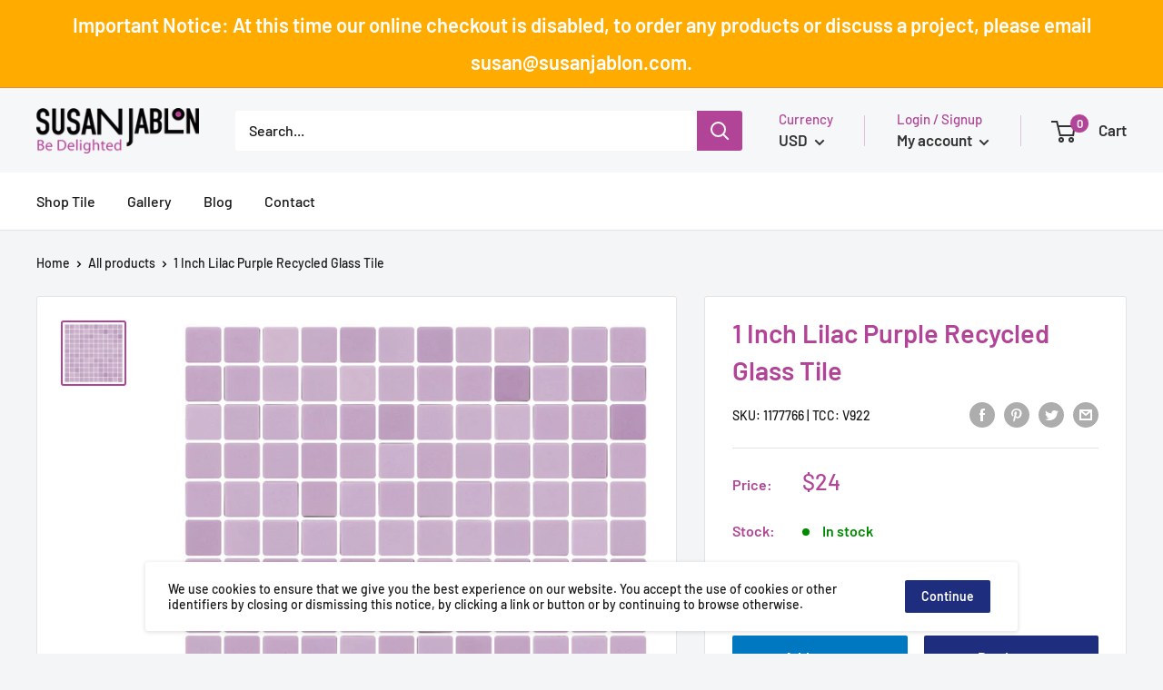

--- FILE ---
content_type: text/javascript
request_url: https://www.susanjablon.com/cdn/shop/t/2/assets/tile-calculator.js?v=53653896838498647331589979558
body_size: 41538
content:
var Prototype={Version:"1.7",Browser:function(){var ua=navigator.userAgent,isOpera=Object.prototype.toString.call(window.opera)=="[object Opera]";return{IE:!!window.attachEvent&&!isOpera,Opera:isOpera,WebKit:ua.indexOf("AppleWebKit/")>-1,Gecko:ua.indexOf("Gecko")>-1&&ua.indexOf("KHTML")===-1,MobileSafari:/Apple.*Mobile/.test(ua)}}(),BrowserFeatures:{XPath:!!document.evaluate,SelectorsAPI:!!document.querySelector,ElementExtensions:function(){var constructor=window.Element||window.HTMLElement;return!!(constructor&&constructor.prototype)}(),SpecificElementExtensions:function(){if(typeof window.HTMLDivElement!="undefined")return!0;var div=document.createElement("div"),form=document.createElement("form"),isSupported=!1;return div.__proto__&&div.__proto__!==form.__proto__&&(isSupported=!0),div=form=null,isSupported}()},ScriptFragment:"<script[^>]*>([\\S\\s]*?)<\/script>",JSONFilter:/^\/\*-secure-([\s\S]*)\*\/\s*$/,emptyFunction:function(){},K:function(x){return x}};Prototype.Browser.MobileSafari&&(Prototype.BrowserFeatures.SpecificElementExtensions=!1);var Abstract={},Try={these:function(){for(var returnValue,i=0,length=arguments.length;i<length;i++){var lambda=arguments[i];try{returnValue=lambda();break}catch(e){}}return returnValue}},Class=function(){var IS_DONTENUM_BUGGY=function(){for(var p in{toString:1})if(p==="toString")return!1;return!0}();function subclass(){}function create(){var parent=null,properties=$A(arguments);Object.isFunction(properties[0])&&(parent=properties.shift());function klass(){this.initialize.apply(this,arguments)}Object.extend(klass,Class.Methods),klass.superclass=parent,klass.subclasses=[],parent&&(subclass.prototype=parent.prototype,klass.prototype=new subclass,parent.subclasses.push(klass));for(var i=0,length=properties.length;i<length;i++)klass.addMethods(properties[i]);return klass.prototype.initialize||(klass.prototype.initialize=Prototype.emptyFunction),klass.prototype.constructor=klass,klass}function addMethods(source){var ancestor=this.superclass&&this.superclass.prototype,properties=Object.keys(source);IS_DONTENUM_BUGGY&&(source.toString!=Object.prototype.toString&&properties.push("toString"),source.valueOf!=Object.prototype.valueOf&&properties.push("valueOf"));for(var i=0,length=properties.length;i<length;i++){var property=properties[i],value=source[property];if(ancestor&&Object.isFunction(value)&&value.argumentNames()[0]=="$super"){var method=value;value=function(m){return function(){return ancestor[m].apply(this,arguments)}}(property).wrap(method),value.valueOf=method.valueOf.bind(method),value.toString=method.toString.bind(method)}this.prototype[property]=value}return this}return{create:create,Methods:{addMethods:addMethods}}}();(function(){var _toString=Object.prototype.toString,NULL_TYPE="Null",UNDEFINED_TYPE="Undefined",BOOLEAN_TYPE="Boolean",NUMBER_TYPE="Number",STRING_TYPE="String",OBJECT_TYPE="Object",FUNCTION_CLASS="[object Function]",BOOLEAN_CLASS="[object Boolean]",NUMBER_CLASS="[object Number]",STRING_CLASS="[object String]",ARRAY_CLASS="[object Array]",DATE_CLASS="[object Date]",NATIVE_JSON_STRINGIFY_SUPPORT=window.JSON&&typeof JSON.stringify=="function"&&JSON.stringify(0)==="0"&&typeof JSON.stringify(Prototype.K)=="undefined";function Type(o){switch(o){case null:return NULL_TYPE;case void 0:return UNDEFINED_TYPE}var type=typeof o;switch(type){case"boolean":return BOOLEAN_TYPE;case"number":return NUMBER_TYPE;case"string":return STRING_TYPE}return OBJECT_TYPE}function extend(destination,source){for(var property in source)destination[property]=source[property];return destination}function inspect2(object){try{return isUndefined(object)?"undefined":object===null?"null":object.inspect?object.inspect():String(object)}catch(e){if(e instanceof RangeError)return"...";throw e}}function toJSON(value){return Str("",{"":value},[])}function Str(key,holder,stack){var value=holder[key],type=typeof value;Type(value)===OBJECT_TYPE&&typeof value.toJSON=="function"&&(value=value.toJSON(key));var _class=_toString.call(value);switch(_class){case NUMBER_CLASS:case BOOLEAN_CLASS:case STRING_CLASS:value=value.valueOf()}switch(value){case null:return"null";case!0:return"true";case!1:return"false"}switch(type=typeof value,type){case"string":return value.inspect(!0);case"number":return isFinite(value)?String(value):"null";case"object":for(var i=0,length=stack.length;i<length;i++)if(stack[i]===value)throw new TypeError;stack.push(value);var partial=[];if(_class===ARRAY_CLASS){for(var i=0,length=value.length;i<length;i++){var str=Str(i,value,stack);partial.push(typeof str=="undefined"?"null":str)}partial="["+partial.join(",")+"]"}else{for(var keys2=Object.keys(value),i=0,length=keys2.length;i<length;i++){var key=keys2[i],str=Str(key,value,stack);typeof str!="undefined"&&partial.push(key.inspect(!0)+":"+str)}partial="{"+partial.join(",")+"}"}return stack.pop(),partial}}function stringify(object){return JSON.stringify(object)}function toQueryString(object){return $H(object).toQueryString()}function toHTML(object){return object&&object.toHTML?object.toHTML():String.interpret(object)}function keys(object){if(Type(object)!==OBJECT_TYPE)throw new TypeError;var results=[];for(var property in object)object.hasOwnProperty(property)&&results.push(property);return results}function values(object){var results=[];for(var property in object)results.push(object[property]);return results}function clone(object){return extend({},object)}function isElement(object){return!!(object&&object.nodeType==1)}function isArray(object){return _toString.call(object)===ARRAY_CLASS}var hasNativeIsArray=typeof Array.isArray=="function"&&Array.isArray([])&&!Array.isArray({});hasNativeIsArray&&(isArray=Array.isArray);function isHash(object){return object instanceof Hash}function isFunction(object){return _toString.call(object)===FUNCTION_CLASS}function isString(object){return _toString.call(object)===STRING_CLASS}function isNumber(object){return _toString.call(object)===NUMBER_CLASS}function isDate(object){return _toString.call(object)===DATE_CLASS}function isUndefined(object){return typeof object=="undefined"}extend(Object,{extend:extend,inspect:inspect2,toJSON:NATIVE_JSON_STRINGIFY_SUPPORT?stringify:toJSON,toQueryString:toQueryString,toHTML:toHTML,keys:Object.keys||keys,values:values,clone:clone,isElement:isElement,isArray:isArray,isHash:isHash,isFunction:isFunction,isString:isString,isNumber:isNumber,isDate:isDate,isUndefined:isUndefined})})(),Object.extend(Function.prototype,function(){var slice=Array.prototype.slice;function update(array,args){for(var arrayLength=array.length,length=args.length;length--;)array[arrayLength+length]=args[length];return array}function merge(array,args){return array=slice.call(array,0),update(array,args)}function argumentNames(){var names=this.toString().match(/^[\s\(]*function[^(]*\(([^)]*)\)/)[1].replace(/\/\/.*?[\r\n]|\/\*(?:.|[\r\n])*?\*\//g,"").replace(/\s+/g,"").split(",");return names.length==1&&!names[0]?[]:names}function bind(context){if(arguments.length<2&&Object.isUndefined(arguments[0]))return this;var __method=this,args=slice.call(arguments,1);return function(){var a=merge(args,arguments);return __method.apply(context,a)}}function bindAsEventListener(context){var __method=this,args=slice.call(arguments,1);return function(event){var a=update([event||window.event],args);return __method.apply(context,a)}}function curry(){if(!arguments.length)return this;var __method=this,args=slice.call(arguments,0);return function(){var a=merge(args,arguments);return __method.apply(this,a)}}function delay(timeout){var __method=this,args=slice.call(arguments,1);return timeout=timeout*1e3,window.setTimeout(function(){return __method.apply(__method,args)},timeout)}function defer(){var args=update([.01],arguments);return this.delay.apply(this,args)}function wrap(wrapper){var __method=this;return function(){var a=update([__method.bind(this)],arguments);return wrapper.apply(this,a)}}function methodize(){if(this._methodized)return this._methodized;var __method=this;return this._methodized=function(){var a=update([this],arguments);return __method.apply(null,a)}}return{argumentNames:argumentNames,bind:bind,bindAsEventListener:bindAsEventListener,curry:curry,delay:delay,defer:defer,wrap:wrap,methodize:methodize}}()),function(proto){function toISOString(){return this.getUTCFullYear()+"-"+(this.getUTCMonth()+1).toPaddedString(2)+"-"+this.getUTCDate().toPaddedString(2)+"T"+this.getUTCHours().toPaddedString(2)+":"+this.getUTCMinutes().toPaddedString(2)+":"+this.getUTCSeconds().toPaddedString(2)+"Z"}function toJSON(){return this.toISOString()}proto.toISOString||(proto.toISOString=toISOString),proto.toJSON||(proto.toJSON=toJSON)}(Date.prototype),RegExp.prototype.match=RegExp.prototype.test,RegExp.escape=function(str){return String(str).replace(/([.*+?^=!:${}()|[\]\/\\])/g,"\\$1")};var PeriodicalExecuter=Class.create({initialize:function(callback,frequency){this.callback=callback,this.frequency=frequency,this.currentlyExecuting=!1,this.registerCallback()},registerCallback:function(){this.timer=setInterval(this.onTimerEvent.bind(this),this.frequency*1e3)},execute:function(){this.callback(this)},stop:function(){this.timer&&(clearInterval(this.timer),this.timer=null)},onTimerEvent:function(){if(!this.currentlyExecuting)try{this.currentlyExecuting=!0,this.execute(),this.currentlyExecuting=!1}catch(e){throw this.currentlyExecuting=!1,e}}});Object.extend(String,{interpret:function(value){return value==null?"":String(value)},specialChar:{"\b":"\\b","	":"\\t","\n":"\\n","\f":"\\f","\r":"\\r","\\":"\\\\"}}),Object.extend(String.prototype,function(){var NATIVE_JSON_PARSE_SUPPORT=window.JSON&&typeof JSON.parse=="function"&&JSON.parse('{"test": true}').test;function prepareReplacement(replacement){if(Object.isFunction(replacement))return replacement;var template=new Template(replacement);return function(match){return template.evaluate(match)}}function gsub(pattern,replacement){var result2="",source=this,match;if(replacement=prepareReplacement(replacement),Object.isString(pattern)&&(pattern=RegExp.escape(pattern)),!(pattern.length||pattern.source))return replacement=replacement(""),replacement+source.split("").join(replacement)+replacement;for(;source.length>0;)(match=source.match(pattern))?(result2+=source.slice(0,match.index),result2+=String.interpret(replacement(match)),source=source.slice(match.index+match[0].length)):(result2+=source,source="");return result2}function sub(pattern,replacement,count){return replacement=prepareReplacement(replacement),count=Object.isUndefined(count)?1:count,this.gsub(pattern,function(match){return--count<0?match[0]:replacement(match)})}function scan(pattern,iterator){return this.gsub(pattern,iterator),String(this)}function truncate(length,truncation){return length=length||30,truncation=Object.isUndefined(truncation)?"...":truncation,this.length>length?this.slice(0,length-truncation.length)+truncation:String(this)}function strip(){return this.replace(/^\s+/,"").replace(/\s+$/,"")}function stripTags(){return this.replace(/<\w+(\s+("[^"]*"|'[^']*'|[^>])+)?>|<\/\w+>/gi,"")}function stripScripts(){return this.replace(new RegExp(Prototype.ScriptFragment,"img"),"")}function extractScripts(){var matchAll=new RegExp(Prototype.ScriptFragment,"img"),matchOne=new RegExp(Prototype.ScriptFragment,"im");return(this.match(matchAll)||[]).map(function(scriptTag){return(scriptTag.match(matchOne)||["",""])[1]})}function evalScripts(){return this.extractScripts().map(function(script){return eval(script)})}function escapeHTML(){return this.replace(/&/g,"&amp;").replace(/</g,"&lt;").replace(/>/g,"&gt;")}function unescapeHTML(){return this.stripTags().replace(/&lt;/g,"<").replace(/&gt;/g,">").replace(/&amp;/g,"&")}function toQueryParams(separator){var match=this.strip().match(/([^?#]*)(#.*)?$/);return match?match[1].split(separator||"&").inject({},function(hash,pair){if((pair=pair.split("="))[0]){var key=decodeURIComponent(pair.shift()),value=pair.length>1?pair.join("="):pair[0];value!=null&&(value=decodeURIComponent(value)),key in hash?(Object.isArray(hash[key])||(hash[key]=[hash[key]]),hash[key].push(value)):hash[key]=value}return hash}):{}}function toArray(){return this.split("")}function succ(){return this.slice(0,this.length-1)+String.fromCharCode(this.charCodeAt(this.length-1)+1)}function times(count){return count<1?"":new Array(count+1).join(this)}function camelize(){return this.replace(/-+(.)?/g,function(match,chr){return chr?chr.toUpperCase():""})}function capitalize(){return this.charAt(0).toUpperCase()+this.substring(1).toLowerCase()}function underscore(){return this.replace(/::/g,"/").replace(/([A-Z]+)([A-Z][a-z])/g,"$1_$2").replace(/([a-z\d])([A-Z])/g,"$1_$2").replace(/-/g,"_").toLowerCase()}function dasherize(){return this.replace(/_/g,"-")}function inspect(useDoubleQuotes){var escapedString=this.replace(/[\x00-\x1f\\]/g,function(character){return character in String.specialChar?String.specialChar[character]:"\\u00"+character.charCodeAt().toPaddedString(2,16)});return useDoubleQuotes?'"'+escapedString.replace(/"/g,'\\"')+'"':"'"+escapedString.replace(/'/g,"\\'")+"'"}function unfilterJSON(filter){return this.replace(filter||Prototype.JSONFilter,"$1")}function isJSON(){var str=this;return str.blank()?!1:(str=str.replace(/\\(?:["\\\/bfnrt]|u[0-9a-fA-F]{4})/g,"@"),str=str.replace(/"[^"\\\n\r]*"|true|false|null|-?\d+(?:\.\d*)?(?:[eE][+\-]?\d+)?/g,"]"),str=str.replace(/(?:^|:|,)(?:\s*\[)+/g,""),/^[\],:{}\s]*$/.test(str))}function evalJSON(sanitize){var json=this.unfilterJSON(),cx=/[\u0000\u00ad\u0600-\u0604\u070f\u17b4\u17b5\u200c-\u200f\u2028-\u202f\u2060-\u206f\ufeff\ufff0-\uffff]/g;cx.test(json)&&(json=json.replace(cx,function(a){return"\\u"+("0000"+a.charCodeAt(0).toString(16)).slice(-4)}));try{if(!sanitize||json.isJSON())return eval("("+json+")")}catch(e){}throw new SyntaxError("Badly formed JSON string: "+this.inspect())}function parseJSON(){var json2=this.unfilterJSON();return JSON.parse(json2)}function include(pattern){return this.indexOf(pattern)>-1}function startsWith(pattern){return this.lastIndexOf(pattern,0)===0}function endsWith(pattern){var d=this.length-pattern.length;return d>=0&&this.indexOf(pattern,d)===d}function empty(){return this==""}function blank(){return/^\s*$/.test(this)}function interpolate(object,pattern){return new Template(this,pattern).evaluate(object)}return{gsub:gsub,sub:sub,scan:scan,truncate:truncate,strip:String.prototype.trim||strip,stripTags:stripTags,stripScripts:stripScripts,extractScripts:extractScripts,evalScripts:evalScripts,escapeHTML:escapeHTML,unescapeHTML:unescapeHTML,toQueryParams:toQueryParams,parseQuery:toQueryParams,toArray:toArray,succ:succ,times:times,camelize:camelize,capitalize:capitalize,underscore:underscore,dasherize:dasherize,inspect:inspect,unfilterJSON:unfilterJSON,isJSON:isJSON,evalJSON:NATIVE_JSON_PARSE_SUPPORT?parseJSON:evalJSON,include:include,startsWith:startsWith,endsWith:endsWith,empty:empty,blank:blank,interpolate:interpolate}}());var Template=Class.create({initialize:function(template,pattern){this.template=template.toString(),this.pattern=pattern||Template.Pattern},evaluate:function(object){return object&&Object.isFunction(object.toTemplateReplacements)&&(object=object.toTemplateReplacements()),this.template.gsub(this.pattern,function(match){if(object==null)return match[1]+"";var before=match[1]||"";if(before=="\\")return match[2];var ctx=object,expr=match[3],pattern=/^([^.[]+|\[((?:.*?[^\\])?)\])(\.|\[|$)/;if(match=pattern.exec(expr),match==null)return before;for(;match!=null;){var comp=match[1].startsWith("[")?match[2].replace(/\\\\]/g,"]"):match[1];if(ctx=ctx[comp],ctx==null||match[3]=="")break;expr=expr.substring(match[3]=="["?match[1].length:match[0].length),match=pattern.exec(expr)}return before+String.interpret(ctx)})}});Template.Pattern=/(^|.|\r|\n)(#\{(.*?)\})/;var $break={},Enumerable=function(){function each(iterator,context){var index=0;try{this._each(function(value){iterator.call(context,value,index++)})}catch(e){if(e!=$break)throw e}return this}function eachSlice(number,iterator,context){var index=-number,slices=[],array=this.toArray();if(number<1)return array;for(;(index+=number)<array.length;)slices.push(array.slice(index,index+number));return slices.collect(iterator,context)}function all(iterator,context){iterator=iterator||Prototype.K;var result2=!0;return this.each(function(value,index){if(result2=result2&&!!iterator.call(context,value,index),!result2)throw $break}),result2}function any(iterator,context){iterator=iterator||Prototype.K;var result2=!1;return this.each(function(value,index){if(result2=!!iterator.call(context,value,index))throw $break}),result2}function collect(iterator,context){iterator=iterator||Prototype.K;var results=[];return this.each(function(value,index){results.push(iterator.call(context,value,index))}),results}function detect(iterator,context){var result2;return this.each(function(value,index){if(iterator.call(context,value,index))throw result2=value,$break}),result2}function findAll(iterator,context){var results=[];return this.each(function(value,index){iterator.call(context,value,index)&&results.push(value)}),results}function grep(filter,iterator,context){iterator=iterator||Prototype.K;var results=[];return Object.isString(filter)&&(filter=new RegExp(RegExp.escape(filter))),this.each(function(value,index){filter.match(value)&&results.push(iterator.call(context,value,index))}),results}function include2(object){if(Object.isFunction(this.indexOf)&&this.indexOf(object)!=-1)return!0;var found=!1;return this.each(function(value){if(value==object)throw found=!0,$break}),found}function inGroupsOf(number,fillWith){return fillWith=Object.isUndefined(fillWith)?null:fillWith,this.eachSlice(number,function(slice){for(;slice.length<number;)slice.push(fillWith);return slice})}function inject(memo,iterator,context){return this.each(function(value,index){memo=iterator.call(context,memo,value,index)}),memo}function invoke(method){var args=$A(arguments).slice(1);return this.map(function(value){return value[method].apply(value,args)})}function max(iterator,context){iterator=iterator||Prototype.K;var result2;return this.each(function(value,index){value=iterator.call(context,value,index),(result2==null||value>=result2)&&(result2=value)}),result2}function min(iterator,context){iterator=iterator||Prototype.K;var result2;return this.each(function(value,index){value=iterator.call(context,value,index),(result2==null||value<result2)&&(result2=value)}),result2}function partition(iterator,context){iterator=iterator||Prototype.K;var trues=[],falses=[];return this.each(function(value,index){(iterator.call(context,value,index)?trues:falses).push(value)}),[trues,falses]}function pluck(property){var results=[];return this.each(function(value){results.push(value[property])}),results}function reject(iterator,context){var results=[];return this.each(function(value,index){iterator.call(context,value,index)||results.push(value)}),results}function sortBy(iterator,context){return this.map(function(value,index){return{value:value,criteria:iterator.call(context,value,index)}}).sort(function(left,right){var a=left.criteria,b=right.criteria;return a<b?-1:a>b?1:0}).pluck("value")}function toArray2(){return this.map()}function zip(){var iterator=Prototype.K,args=$A(arguments);Object.isFunction(args.last())&&(iterator=args.pop());var collections=[this].concat(args).map($A);return this.map(function(value,index){return iterator(collections.pluck(index))})}function size(){return this.toArray().length}function inspect2(){return"#<Enumerable:"+this.toArray().inspect()+">"}return{each:each,eachSlice:eachSlice,all:all,every:all,any:any,some:any,collect:collect,map:collect,detect:detect,findAll:findAll,select:findAll,filter:findAll,grep:grep,include:include2,member:include2,inGroupsOf:inGroupsOf,inject:inject,invoke:invoke,max:max,min:min,partition:partition,pluck:pluck,reject:reject,sortBy:sortBy,toArray:toArray2,entries:toArray2,zip:zip,size:size,inspect:inspect2,find:detect}}();function $A(iterable){if(!iterable)return[];if("toArray"in Object(iterable))return iterable.toArray();for(var length=iterable.length||0,results=new Array(length);length--;)results[length]=iterable[length];return results}function $w(string){return Object.isString(string)?(string=string.strip(),string?string.split(/\s+/):[]):[]}Array.from=$A,function(){var arrayProto=Array.prototype,slice=arrayProto.slice,_each=arrayProto.forEach;function each(iterator,context){for(var i=0,length=this.length>>>0;i<length;i++)i in this&&iterator.call(context,this[i],i,this)}_each||(_each=each);function clear(){return this.length=0,this}function first(){return this[0]}function last(){return this[this.length-1]}function compact(){return this.select(function(value){return value!=null})}function flatten(){return this.inject([],function(array,value){return Object.isArray(value)?array.concat(value.flatten()):(array.push(value),array)})}function without(){var values=slice.call(arguments,0);return this.select(function(value){return!values.include(value)})}function reverse(inline){return(inline===!1?this.toArray():this)._reverse()}function uniq(sorted){return this.inject([],function(array,value,index){return(index==0||(sorted?array.last()!=value:!array.include(value)))&&array.push(value),array})}function intersect(array){return this.uniq().findAll(function(item){return array.detect(function(value){return item===value})})}function clone(){return slice.call(this,0)}function size(){return this.length}function inspect2(){return"["+this.map(Object.inspect).join(", ")+"]"}function indexOf(item,i){i||(i=0);var length=this.length;for(i<0&&(i=length+i);i<length;i++)if(this[i]===item)return i;return-1}function lastIndexOf(item,i){i=isNaN(i)?this.length:(i<0?this.length+i:i)+1;var n=this.slice(0,i).reverse().indexOf(item);return n<0?n:i-n-1}function concat(){for(var array=slice.call(this,0),item,i=0,length=arguments.length;i<length;i++)if(item=arguments[i],Object.isArray(item)&&!("callee"in item))for(var j=0,arrayLength=item.length;j<arrayLength;j++)array.push(item[j]);else array.push(item);return array}Object.extend(arrayProto,Enumerable),arrayProto._reverse||(arrayProto._reverse=arrayProto.reverse),Object.extend(arrayProto,{_each:_each,clear:clear,first:first,last:last,compact:compact,flatten:flatten,without:without,reverse:reverse,uniq:uniq,intersect:intersect,clone:clone,toArray:clone,size:size,inspect:inspect2});var CONCAT_ARGUMENTS_BUGGY=function(){return[].concat(arguments)[0][0]!==1}(1,2);CONCAT_ARGUMENTS_BUGGY&&(arrayProto.concat=concat),arrayProto.indexOf||(arrayProto.indexOf=indexOf),arrayProto.lastIndexOf||(arrayProto.lastIndexOf=lastIndexOf)}();function $H(object){return new Hash(object)}var Hash=Class.create(Enumerable,function(){function initialize(object){this._object=Object.isHash(object)?object.toObject():Object.clone(object)}function _each(iterator){for(var key in this._object){var value=this._object[key],pair=[key,value];pair.key=key,pair.value=value,iterator(pair)}}function set(key,value){return this._object[key]=value}function get(key){if(this._object[key]!==Object.prototype[key])return this._object[key]}function unset(key){var value=this._object[key];return delete this._object[key],value}function toObject(){return Object.clone(this._object)}function keys(){return this.pluck("key")}function values(){return this.pluck("value")}function index(value){var match=this.detect(function(pair){return pair.value===value});return match&&match.key}function merge(object){return this.clone().update(object)}function update(object){return new Hash(object).inject(this,function(result2,pair){return result2.set(pair.key,pair.value),result2})}function toQueryPair(key,value){return Object.isUndefined(value)?key:key+"="+encodeURIComponent(String.interpret(value))}function toQueryString(){return this.inject([],function(results,pair){var key=encodeURIComponent(pair.key),values2=pair.value;if(values2&&typeof values2=="object"){if(Object.isArray(values2)){for(var queryValues=[],i=0,len=values2.length,value;i<len;i++)value=values2[i],queryValues.push(toQueryPair(key,value));return results.concat(queryValues)}}else results.push(toQueryPair(key,values2));return results}).join("&")}function inspect2(){return"#<Hash:{"+this.map(function(pair){return pair.map(Object.inspect).join(": ")}).join(", ")+"}>"}function clone(){return new Hash(this)}return{initialize:initialize,_each:_each,set:set,get:get,unset:unset,toObject:toObject,toTemplateReplacements:toObject,keys:keys,values:values,index:index,merge:merge,update:update,toQueryString:toQueryString,inspect:inspect2,toJSON:toObject,clone:clone}}());Hash.from=$H,Object.extend(Number.prototype,function(){function toColorPart(){return this.toPaddedString(2,16)}function succ2(){return this+1}function times2(iterator,context){return $R(0,this,!0).each(iterator,context),this}function toPaddedString(length,radix){var string=this.toString(radix||10);return"0".times(length-string.length)+string}function abs(){return Math.abs(this)}function round(){return Math.round(this)}function ceil(){return Math.ceil(this)}function floor(){return Math.floor(this)}return{toColorPart:toColorPart,succ:succ2,times:times2,toPaddedString:toPaddedString,abs:abs,round:round,ceil:ceil,floor:floor}}());function $R(start,end,exclusive){return new ObjectRange(start,end,exclusive)}var ObjectRange=Class.create(Enumerable,function(){function initialize(start,end,exclusive){this.start=start,this.end=end,this.exclusive=exclusive}function _each(iterator){for(var value=this.start;this.include(value);)iterator(value),value=value.succ()}function include2(value){return value<this.start?!1:this.exclusive?value<this.end:value<=this.end}return{initialize:initialize,_each:_each,include:include2}}()),Ajax={getTransport:function(){return Try.these(function(){return new XMLHttpRequest},function(){return new ActiveXObject("Msxml2.XMLHTTP")},function(){return new ActiveXObject("Microsoft.XMLHTTP")})||!1},activeRequestCount:0};Ajax.Responders={responders:[],_each:function(iterator){this.responders._each(iterator)},register:function(responder){this.include(responder)||this.responders.push(responder)},unregister:function(responder){this.responders=this.responders.without(responder)},dispatch:function(callback,request,transport,json2){this.each(function(responder){if(Object.isFunction(responder[callback]))try{responder[callback].apply(responder,[request,transport,json2])}catch(e){}})}},Object.extend(Ajax.Responders,Enumerable),Ajax.Responders.register({onCreate:function(){Ajax.activeRequestCount++},onComplete:function(){Ajax.activeRequestCount--}}),Ajax.Base=Class.create({initialize:function(options){this.options={method:"post",asynchronous:!0,contentType:"application/x-www-form-urlencoded",encoding:"UTF-8",parameters:"",evalJSON:!0,evalJS:!0},Object.extend(this.options,options||{}),this.options.method=this.options.method.toLowerCase(),Object.isHash(this.options.parameters)&&(this.options.parameters=this.options.parameters.toObject())}}),Ajax.Request=Class.create(Ajax.Base,{_complete:!1,initialize:function($super,url,options){$super(options),this.transport=Ajax.getTransport(),this.request(url)},request:function(url){this.url=url,this.method=this.options.method;var params=Object.isString(this.options.parameters)?this.options.parameters:Object.toQueryString(this.options.parameters);["get","post"].include(this.method)||(params+=(params?"&":"")+"_method="+this.method,this.method="post"),params&&this.method==="get"&&(this.url+=(this.url.include("?")?"&":"?")+params),this.parameters=params.toQueryParams();try{var response=new Ajax.Response(this);this.options.onCreate&&this.options.onCreate(response),Ajax.Responders.dispatch("onCreate",this,response),this.transport.open(this.method.toUpperCase(),this.url,this.options.asynchronous),this.options.asynchronous&&this.respondToReadyState.bind(this).defer(1),this.transport.onreadystatechange=this.onStateChange.bind(this),this.setRequestHeaders(),this.body=this.method=="post"?this.options.postBody||params:null,this.transport.send(this.body),!this.options.asynchronous&&this.transport.overrideMimeType&&this.onStateChange()}catch(e){this.dispatchException(e)}},onStateChange:function(){var readyState=this.transport.readyState;readyState>1&&!(readyState==4&&this._complete)&&this.respondToReadyState(this.transport.readyState)},setRequestHeaders:function(){var headers={"X-Requested-With":"XMLHttpRequest","X-Prototype-Version":Prototype.Version,Accept:"text/javascript, text/html, application/xml, text/xml, */*"};if(this.method=="post"&&(headers["Content-type"]=this.options.contentType+(this.options.encoding?"; charset="+this.options.encoding:""),this.transport.overrideMimeType&&(navigator.userAgent.match(/Gecko\/(\d{4})/)||[0,2005])[1]<2005&&(headers.Connection="close")),typeof this.options.requestHeaders=="object"){var extras=this.options.requestHeaders;if(Object.isFunction(extras.push))for(var i=0,length=extras.length;i<length;i+=2)headers[extras[i]]=extras[i+1];else $H(extras).each(function(pair){headers[pair.key]=pair.value})}for(var name in headers)this.transport.setRequestHeader(name,headers[name])},success:function(){var status2=this.getStatus();return!status2||status2>=200&&status2<300||status2==304},getStatus:function(){try{return this.transport.status===1223?204:this.transport.status||0}catch(e){return 0}},respondToReadyState:function(readyState){var state=Ajax.Request.Events[readyState],response=new Ajax.Response(this);if(state=="Complete"){try{this._complete=!0,(this.options["on"+response.status]||this.options["on"+(this.success()?"Success":"Failure")]||Prototype.emptyFunction)(response,response.headerJSON)}catch(e){this.dispatchException(e)}var contentType=response.getHeader("Content-type");(this.options.evalJS=="force"||this.options.evalJS&&this.isSameOrigin()&&contentType&&contentType.match(/^\s*(text|application)\/(x-)?(java|ecma)script(;.*)?\s*$/i))&&this.evalResponse()}try{(this.options["on"+state]||Prototype.emptyFunction)(response,response.headerJSON),Ajax.Responders.dispatch("on"+state,this,response,response.headerJSON)}catch(e){this.dispatchException(e)}state=="Complete"&&(this.transport.onreadystatechange=Prototype.emptyFunction)},isSameOrigin:function(){var m=this.url.match(/^\s*https?:\/\/[^\/]*/);return!m||m[0]=="#{protocol}//#{domain}#{port}".interpolate({protocol:location.protocol,domain:document.domain,port:location.port?":"+location.port:""})},getHeader:function(name){try{return this.transport.getResponseHeader(name)||null}catch(e){return null}},evalResponse:function(){try{return eval((this.transport.responseText||"").unfilterJSON())}catch(e){this.dispatchException(e)}},dispatchException:function(exception){(this.options.onException||Prototype.emptyFunction)(this,exception),Ajax.Responders.dispatch("onException",this,exception)}}),Ajax.Request.Events=["Uninitialized","Loading","Loaded","Interactive","Complete"],Ajax.Response=Class.create({initialize:function(request){this.request=request;var transport=this.transport=request.transport,readyState=this.readyState=transport.readyState;if((readyState>2&&!Prototype.Browser.IE||readyState==4)&&(this.status=this.getStatus(),this.statusText=this.getStatusText(),this.responseText=String.interpret(transport.responseText),this.headerJSON=this._getHeaderJSON()),readyState==4){var xml=transport.responseXML;this.responseXML=Object.isUndefined(xml)?null:xml,this.responseJSON=this._getResponseJSON()}},status:0,statusText:"",getStatus:Ajax.Request.prototype.getStatus,getStatusText:function(){try{return this.transport.statusText||""}catch(e){return""}},getHeader:Ajax.Request.prototype.getHeader,getAllHeaders:function(){try{return this.getAllResponseHeaders()}catch(e){return null}},getResponseHeader:function(name){return this.transport.getResponseHeader(name)},getAllResponseHeaders:function(){return this.transport.getAllResponseHeaders()},_getHeaderJSON:function(){var json2=this.getHeader("X-JSON");if(!json2)return null;json2=decodeURIComponent(escape(json2));try{return json2.evalJSON(this.request.options.sanitizeJSON||!this.request.isSameOrigin())}catch(e){this.request.dispatchException(e)}},_getResponseJSON:function(){var options=this.request.options;if(!options.evalJSON||options.evalJSON!="force"&&!(this.getHeader("Content-type")||"").include("application/json")||this.responseText.blank())return null;try{return this.responseText.evalJSON(options.sanitizeJSON||!this.request.isSameOrigin())}catch(e){this.request.dispatchException(e)}}}),Ajax.Updater=Class.create(Ajax.Request,{initialize:function($super,container,url,options){this.container={success:container.success||container,failure:container.failure||(container.success?null:container)},options=Object.clone(options);var onComplete=options.onComplete;options.onComplete=function(response,json2){this.updateContent(response.responseText),Object.isFunction(onComplete)&&onComplete(response,json2)}.bind(this),$super(url,options)},updateContent:function(responseText){var receiver=this.container[this.success()?"success":"failure"],options=this.options;if(options.evalScripts||(responseText=responseText.stripScripts()),receiver=$(receiver))if(options.insertion)if(Object.isString(options.insertion)){var insertion={};insertion[options.insertion]=responseText,receiver.insert(insertion)}else options.insertion(receiver,responseText);else receiver.update(responseText)}}),Ajax.PeriodicalUpdater=Class.create(Ajax.Base,{initialize:function($super,container,url,options){$super(options),this.onComplete=this.options.onComplete,this.frequency=this.options.frequency||2,this.decay=this.options.decay||1,this.updater={},this.container=container,this.url=url,this.start()},start:function(){this.options.onComplete=this.updateComplete.bind(this),this.onTimerEvent()},stop:function(){this.updater.options.onComplete=void 0,clearTimeout(this.timer),(this.onComplete||Prototype.emptyFunction).apply(this,arguments)},updateComplete:function(response){this.options.decay&&(this.decay=response.responseText==this.lastText?this.decay*this.options.decay:1,this.lastText=response.responseText),this.timer=this.onTimerEvent.bind(this).delay(this.decay*this.frequency)},onTimerEvent:function(){this.updater=new Ajax.Updater(this.container,this.url,this.options)}});function $(element){if(arguments.length>1){for(var i=0,elements=[],length=arguments.length;i<length;i++)elements.push($(arguments[i]));return elements}return Object.isString(element)&&(element=document.getElementById(element)),Element.extend(element)}if(Prototype.BrowserFeatures.XPath&&(document._getElementsByXPath=function(expression,parentElement){for(var results=[],query=document.evaluate(expression,$(parentElement)||document,null,XPathResult.ORDERED_NODE_SNAPSHOT_TYPE,null),i=0,length=query.snapshotLength;i<length;i++)results.push(Element.extend(query.snapshotItem(i)));return results}),!Node)var Node={};Node.ELEMENT_NODE||Object.extend(Node,{ELEMENT_NODE:1,ATTRIBUTE_NODE:2,TEXT_NODE:3,CDATA_SECTION_NODE:4,ENTITY_REFERENCE_NODE:5,ENTITY_NODE:6,PROCESSING_INSTRUCTION_NODE:7,COMMENT_NODE:8,DOCUMENT_NODE:9,DOCUMENT_TYPE_NODE:10,DOCUMENT_FRAGMENT_NODE:11,NOTATION_NODE:12}),function(global){function shouldUseCache(tagName,attributes){return!(tagName==="select"||"type"in attributes)}var HAS_EXTENDED_CREATE_ELEMENT_SYNTAX=function(){try{var el=document.createElement('<input name="x">');return el.tagName.toLowerCase()==="input"&&el.name==="x"}catch(err){return!1}}(),element=global.Element;global.Element=function(tagName,attributes){attributes=attributes||{},tagName=tagName.toLowerCase();var cache=Element.cache;if(HAS_EXTENDED_CREATE_ELEMENT_SYNTAX&&attributes.name)return tagName="<"+tagName+' name="'+attributes.name+'">',delete attributes.name,Element.writeAttribute(document.createElement(tagName),attributes);cache[tagName]||(cache[tagName]=Element.extend(document.createElement(tagName)));var node=shouldUseCache(tagName,attributes)?cache[tagName].cloneNode(!1):document.createElement(tagName);return Element.writeAttribute(node,attributes)},Object.extend(global.Element,element||{}),element&&(global.Element.prototype=element.prototype)}(this),Element.idCounter=1,Element.cache={},Element._purgeElement=function(element){var uid=element._prototypeUID;uid&&(Element.stopObserving(element),element._prototypeUID=void 0,delete Element.Storage[uid])},Element.Methods={visible:function(element){return $(element).style.display!="none"},toggle:function(element){return element=$(element),Element[Element.visible(element)?"hide":"show"](element),element},hide:function(element){return element=$(element),element.style.display="none",element},show:function(element){return element=$(element),element.style.display="",element},remove:function(element){return element=$(element),element.parentNode.removeChild(element),element},update:function(){var SELECT_ELEMENT_INNERHTML_BUGGY=function(){var el=document.createElement("select"),isBuggy=!0;return el.innerHTML='<option value="test">test</option>',el.options&&el.options[0]&&(isBuggy=el.options[0].nodeName.toUpperCase()!=="OPTION"),el=null,isBuggy}(),TABLE_ELEMENT_INNERHTML_BUGGY=function(){try{var el=document.createElement("table");if(el&&el.tBodies){el.innerHTML="<tbody><tr><td>test</td></tr></tbody>";var isBuggy=typeof el.tBodies[0]=="undefined";return el=null,isBuggy}}catch(e){return!0}}(),LINK_ELEMENT_INNERHTML_BUGGY=function(){try{var el=document.createElement("div");el.innerHTML="<link>";var isBuggy=el.childNodes.length===0;return el=null,isBuggy}catch(e){return!0}}(),ANY_INNERHTML_BUGGY=SELECT_ELEMENT_INNERHTML_BUGGY||TABLE_ELEMENT_INNERHTML_BUGGY||LINK_ELEMENT_INNERHTML_BUGGY,SCRIPT_ELEMENT_REJECTS_TEXTNODE_APPENDING=function(){var s=document.createElement("script"),isBuggy=!1;try{s.appendChild(document.createTextNode("")),isBuggy=!s.firstChild||s.firstChild&&s.firstChild.nodeType!==3}catch(e){isBuggy=!0}return s=null,isBuggy}();function update(element,content){element=$(element);for(var purgeElement=Element._purgeElement,descendants=element.getElementsByTagName("*"),i=descendants.length;i--;)purgeElement(descendants[i]);if(content&&content.toElement&&(content=content.toElement()),Object.isElement(content))return element.update().insert(content);content=Object.toHTML(content);var tagName=element.tagName.toUpperCase();if(tagName==="SCRIPT"&&SCRIPT_ELEMENT_REJECTS_TEXTNODE_APPENDING)return element.text=content,element;if(ANY_INNERHTML_BUGGY)if(tagName in Element._insertionTranslations.tags){for(;element.firstChild;)element.removeChild(element.firstChild);Element._getContentFromAnonymousElement(tagName,content.stripScripts()).each(function(node){element.appendChild(node)})}else if(LINK_ELEMENT_INNERHTML_BUGGY&&Object.isString(content)&&content.indexOf("<link")>-1){for(;element.firstChild;)element.removeChild(element.firstChild);var nodes=Element._getContentFromAnonymousElement(tagName,content.stripScripts(),!0);nodes.each(function(node){element.appendChild(node)})}else element.innerHTML=content.stripScripts();else element.innerHTML=content.stripScripts();return content.evalScripts.bind(content).defer(),element}return update}(),replace:function(element,content){if(element=$(element),content&&content.toElement)content=content.toElement();else if(!Object.isElement(content)){content=Object.toHTML(content);var range=element.ownerDocument.createRange();range.selectNode(element),content.evalScripts.bind(content).defer(),content=range.createContextualFragment(content.stripScripts())}return element.parentNode.replaceChild(content,element),element},insert:function(element,insertions){element=$(element),(Object.isString(insertions)||Object.isNumber(insertions)||Object.isElement(insertions)||insertions&&(insertions.toElement||insertions.toHTML))&&(insertions={bottom:insertions});var content,insert,tagName,childNodes;for(var position in insertions){if(content=insertions[position],position=position.toLowerCase(),insert=Element._insertionTranslations[position],content&&content.toElement&&(content=content.toElement()),Object.isElement(content)){insert(element,content);continue}content=Object.toHTML(content),tagName=(position=="before"||position=="after"?element.parentNode:element).tagName.toUpperCase(),childNodes=Element._getContentFromAnonymousElement(tagName,content.stripScripts()),(position=="top"||position=="after")&&childNodes.reverse(),childNodes.each(insert.curry(element)),content.evalScripts.bind(content).defer()}return element},wrap:function(element,wrapper,attributes){return element=$(element),Object.isElement(wrapper)?$(wrapper).writeAttribute(attributes||{}):Object.isString(wrapper)?wrapper=new Element(wrapper,attributes):wrapper=new Element("div",wrapper),element.parentNode&&element.parentNode.replaceChild(wrapper,element),wrapper.appendChild(element),wrapper},inspect:function(element){element=$(element);var result2="<"+element.tagName.toLowerCase();return $H({id:"id",className:"class"}).each(function(pair){var property=pair.first(),attribute=pair.last(),value=(element[property]||"").toString();value&&(result2+=" "+attribute+"="+value.inspect(!0))}),result2+">"},recursivelyCollect:function(element,property,maximumLength){element=$(element),maximumLength=maximumLength||-1;for(var elements=[];(element=element[property])&&(element.nodeType==1&&elements.push(Element.extend(element)),elements.length!=maximumLength););return elements},ancestors:function(element){return Element.recursivelyCollect(element,"parentNode")},descendants:function(element){return Element.select(element,"*")},firstDescendant:function(element){for(element=$(element).firstChild;element&&element.nodeType!=1;)element=element.nextSibling;return $(element)},immediateDescendants:function(element){for(var results=[],child=$(element).firstChild;child;)child.nodeType===1&&results.push(Element.extend(child)),child=child.nextSibling;return results},previousSiblings:function(element,maximumLength){return Element.recursivelyCollect(element,"previousSibling")},nextSiblings:function(element){return Element.recursivelyCollect(element,"nextSibling")},siblings:function(element){return element=$(element),Element.previousSiblings(element).reverse().concat(Element.nextSiblings(element))},match:function(element,selector){return element=$(element),Object.isString(selector)?Prototype.Selector.match(element,selector):selector.match(element)},up:function(element,expression,index){if(element=$(element),arguments.length==1)return $(element.parentNode);var ancestors=Element.ancestors(element);return Object.isNumber(expression)?ancestors[expression]:Prototype.Selector.find(ancestors,expression,index)},down:function(element,expression,index){return element=$(element),arguments.length==1?Element.firstDescendant(element):Object.isNumber(expression)?Element.descendants(element)[expression]:Element.select(element,expression)[index||0]},previous:function(element,expression,index){return element=$(element),Object.isNumber(expression)&&(index=expression,expression=!1),Object.isNumber(index)||(index=0),expression?Prototype.Selector.find(element.previousSiblings(),expression,index):element.recursivelyCollect("previousSibling",index+1)[index]},next:function(element,expression,index){if(element=$(element),Object.isNumber(expression)&&(index=expression,expression=!1),Object.isNumber(index)||(index=0),expression)return Prototype.Selector.find(element.nextSiblings(),expression,index);var maximumLength=Object.isNumber(index)?index+1:1;return element.recursivelyCollect("nextSibling",index+1)[index]},select:function(element){element=$(element);var expressions=Array.prototype.slice.call(arguments,1).join(", ");return Prototype.Selector.select(expressions,element)},adjacent:function(element){element=$(element);var expressions=Array.prototype.slice.call(arguments,1).join(", ");return Prototype.Selector.select(expressions,element.parentNode).without(element)},identify:function(element){element=$(element);var id=Element.readAttribute(element,"id");if(id)return id;do id="anonymous_element_"+Element.idCounter++;while($(id));return Element.writeAttribute(element,"id",id),id},readAttribute:function(element,name){if(element=$(element),Prototype.Browser.IE){var t=Element._attributeTranslations.read;if(t.values[name])return t.values[name](element,name);if(t.names[name]&&(name=t.names[name]),name.include(":"))return!element.attributes||!element.attributes[name]?null:element.attributes[name].value}return element.getAttribute(name)},writeAttribute:function(element,name,value){element=$(element);var attributes={},t=Element._attributeTranslations.write;typeof name=="object"?attributes=name:attributes[name]=Object.isUndefined(value)?!0:value;for(var attr in attributes)name=t.names[attr]||attr,value=attributes[attr],t.values[attr]&&(name=t.values[attr](element,value)),value===!1||value===null?element.removeAttribute(name):value===!0?element.setAttribute(name,name):element.setAttribute(name,value);return element},getHeight:function(element){return Element.getDimensions(element).height},getWidth:function(element){return Element.getDimensions(element).width},classNames:function(element){return new Element.ClassNames(element)},hasClassName:function(element,className){if(element=$(element)){var elementClassName=element.className;return elementClassName.length>0&&(elementClassName==className||new RegExp("(^|\\s)"+className+"(\\s|$)").test(elementClassName))}},addClassName:function(element,className){if(element=$(element))return Element.hasClassName(element,className)||(element.className+=(element.className?" ":"")+className),element},removeClassName:function(element,className){if(element=$(element))return element.className=element.className.replace(new RegExp("(^|\\s+)"+className+"(\\s+|$)")," ").strip(),element},toggleClassName:function(element,className){if(element=$(element))return Element[Element.hasClassName(element,className)?"removeClassName":"addClassName"](element,className)},cleanWhitespace:function(element){element=$(element);for(var node=element.firstChild;node;){var nextNode=node.nextSibling;node.nodeType==3&&!/\S/.test(node.nodeValue)&&element.removeChild(node),node=nextNode}return element},empty:function(element){return $(element).innerHTML.blank()},descendantOf:function(element,ancestor){if(element=$(element),ancestor=$(ancestor),element.compareDocumentPosition)return(element.compareDocumentPosition(ancestor)&8)===8;if(ancestor.contains)return ancestor.contains(element)&&ancestor!==element;for(;element=element.parentNode;)if(element==ancestor)return!0;return!1},scrollTo:function(element){element=$(element);var pos=Element.cumulativeOffset(element);return window.scrollTo(pos[0],pos[1]),element},getStyle:function(element,style){element=$(element),style=style=="float"?"cssFloat":style.camelize();var value=element.style[style];if(!value||value=="auto"){var css=document.defaultView.getComputedStyle(element,null);value=css?css[style]:null}return style=="opacity"?value?parseFloat(value):1:value=="auto"?null:value},getOpacity:function(element){return $(element).getStyle("opacity")},setStyle:function(element,styles){element=$(element);var elementStyle=element.style,match;if(Object.isString(styles))return element.style.cssText+=";"+styles,styles.include("opacity")?element.setOpacity(styles.match(/opacity:\s*(\d?\.?\d*)/)[1]):element;for(var property in styles)property=="opacity"?element.setOpacity(styles[property]):elementStyle[property=="float"||property=="cssFloat"?Object.isUndefined(elementStyle.styleFloat)?"cssFloat":"styleFloat":property]=styles[property];return element},setOpacity:function(element,value){return element=$(element),element.style.opacity=value==1||value===""?"":value<1e-5?0:value,element},makePositioned:function(element){element=$(element);var pos=Element.getStyle(element,"position");return(pos=="static"||!pos)&&(element._madePositioned=!0,element.style.position="relative",Prototype.Browser.Opera&&(element.style.top=0,element.style.left=0)),element},undoPositioned:function(element){return element=$(element),element._madePositioned&&(element._madePositioned=void 0,element.style.position=element.style.top=element.style.left=element.style.bottom=element.style.right=""),element},makeClipping:function(element){return element=$(element),element._overflow||(element._overflow=Element.getStyle(element,"overflow")||"auto",element._overflow!=="hidden"&&(element.style.overflow="hidden")),element},undoClipping:function(element){return element=$(element),element._overflow&&(element.style.overflow=element._overflow=="auto"?"":element._overflow,element._overflow=null),element},clonePosition:function(element,source){var options=Object.extend({setLeft:!0,setTop:!0,setWidth:!0,setHeight:!0,offsetTop:0,offsetLeft:0},arguments[2]||{});source=$(source);var p=Element.viewportOffset(source),delta=[0,0],parent=null;return element=$(element),Element.getStyle(element,"position")=="absolute"&&(parent=Element.getOffsetParent(element),delta=Element.viewportOffset(parent)),parent==document.body&&(delta[0]-=document.body.offsetLeft,delta[1]-=document.body.offsetTop),options.setLeft&&(element.style.left=p[0]-delta[0]+options.offsetLeft+"px"),options.setTop&&(element.style.top=p[1]-delta[1]+options.offsetTop+"px"),options.setWidth&&(element.style.width=source.offsetWidth+"px"),options.setHeight&&(element.style.height=source.offsetHeight+"px"),element}},Object.extend(Element.Methods,{getElementsBySelector:Element.Methods.select,childElements:Element.Methods.immediateDescendants}),Element._attributeTranslations={write:{names:{className:"class",htmlFor:"for"},values:{}}},Prototype.Browser.Opera?(Element.Methods.getStyle=Element.Methods.getStyle.wrap(function(proceed,element,style){switch(style){case"height":case"width":if(!Element.visible(element))return null;var dim=parseInt(proceed(element,style),10);if(dim!==element["offset"+style.capitalize()])return dim+"px";var properties;return style==="height"?properties=["border-top-width","padding-top","padding-bottom","border-bottom-width"]:properties=["border-left-width","padding-left","padding-right","border-right-width"],properties.inject(dim,function(memo,property){var val=proceed(element,property);return val===null?memo:memo-parseInt(val,10)})+"px";default:return proceed(element,style)}}),Element.Methods.readAttribute=Element.Methods.readAttribute.wrap(function(proceed,element,attribute){return attribute==="title"?element.title:proceed(element,attribute)})):Prototype.Browser.IE?(Element.Methods.getStyle=function(element,style){element=$(element),style=style=="float"||style=="cssFloat"?"styleFloat":style.camelize();var value=element.style[style];return!value&&element.currentStyle&&(value=element.currentStyle[style]),style=="opacity"?(value=(element.getStyle("filter")||"").match(/alpha\(opacity=(.*)\)/))&&value[1]?parseFloat(value[1])/100:1:value=="auto"?(style=="width"||style=="height")&&element.getStyle("display")!="none"?element["offset"+style.capitalize()]+"px":null:value},Element.Methods.setOpacity=function(element,value){function stripAlpha(filter2){return filter2.replace(/alpha\([^\)]*\)/gi,"")}element=$(element);var currentStyle=element.currentStyle;(currentStyle&&!currentStyle.hasLayout||!currentStyle&&element.style.zoom=="normal")&&(element.style.zoom=1);var filter=element.getStyle("filter"),style=element.style;return value==1||value===""?((filter=stripAlpha(filter))?style.filter=filter:style.removeAttribute("filter"),element):(value<1e-5&&(value=0),style.filter=stripAlpha(filter)+"alpha(opacity="+value*100+")",element)},Element._attributeTranslations=function(){var classProp="className",forProp="for",el=document.createElement("div");return el.setAttribute(classProp,"x"),el.className!=="x"&&(el.setAttribute("class","x"),el.className==="x"&&(classProp="class")),el=null,el=document.createElement("label"),el.setAttribute(forProp,"x"),el.htmlFor!=="x"&&(el.setAttribute("htmlFor","x"),el.htmlFor==="x"&&(forProp="htmlFor")),el=null,{read:{names:{class:classProp,className:classProp,for:forProp,htmlFor:forProp},values:{_getAttr:function(element,attribute){return element.getAttribute(attribute)},_getAttr2:function(element,attribute){return element.getAttribute(attribute,2)},_getAttrNode:function(element,attribute){var node=element.getAttributeNode(attribute);return node?node.value:""},_getEv:function(){var el2=document.createElement("div"),f;el2.onclick=Prototype.emptyFunction;var value=el2.getAttribute("onclick");return String(value).indexOf("{")>-1?f=function(element,attribute){return attribute=element.getAttribute(attribute),attribute?(attribute=attribute.toString(),attribute=attribute.split("{")[1],attribute=attribute.split("}")[0],attribute.strip()):null}:value===""&&(f=function(element,attribute){return attribute=element.getAttribute(attribute),attribute?attribute.strip():null}),el2=null,f}(),_flag:function(element,attribute){return $(element).hasAttribute(attribute)?attribute:null},style:function(element){return element.style.cssText.toLowerCase()},title:function(element){return element.title}}}}}(),Element._attributeTranslations.write={names:Object.extend({cellpadding:"cellPadding",cellspacing:"cellSpacing"},Element._attributeTranslations.read.names),values:{checked:function(element,value){element.checked=!!value},style:function(element,value){element.style.cssText=value||""}}},Element._attributeTranslations.has={},$w("colSpan rowSpan vAlign dateTime accessKey tabIndex encType maxLength readOnly longDesc frameBorder").each(function(attr){Element._attributeTranslations.write.names[attr.toLowerCase()]=attr,Element._attributeTranslations.has[attr.toLowerCase()]=attr}),function(v){Object.extend(v,{href:v._getAttr2,src:v._getAttr2,type:v._getAttr,action:v._getAttrNode,disabled:v._flag,checked:v._flag,readonly:v._flag,multiple:v._flag,onload:v._getEv,onunload:v._getEv,onclick:v._getEv,ondblclick:v._getEv,onmousedown:v._getEv,onmouseup:v._getEv,onmouseover:v._getEv,onmousemove:v._getEv,onmouseout:v._getEv,onfocus:v._getEv,onblur:v._getEv,onkeypress:v._getEv,onkeydown:v._getEv,onkeyup:v._getEv,onsubmit:v._getEv,onreset:v._getEv,onselect:v._getEv,onchange:v._getEv})}(Element._attributeTranslations.read.values),Prototype.BrowserFeatures.ElementExtensions&&function(){function _descendants(element){for(var nodes=element.getElementsByTagName("*"),results=[],i=0,node;node=nodes[i];i++)node.tagName!=="!"&&results.push(node);return results}Element.Methods.down=function(element,expression,index){return element=$(element),arguments.length==1?element.firstDescendant():Object.isNumber(expression)?_descendants(element)[expression]:Element.select(element,expression)[index||0]}}()):Prototype.Browser.Gecko&&/rv:1\.8\.0/.test(navigator.userAgent)?Element.Methods.setOpacity=function(element,value){return element=$(element),element.style.opacity=value==1?.999999:value===""?"":value<1e-5?0:value,element}:Prototype.Browser.WebKit&&(Element.Methods.setOpacity=function(element,value){if(element=$(element),element.style.opacity=value==1||value===""?"":value<1e-5?0:value,value==1)if(element.tagName.toUpperCase()=="IMG"&&element.width)element.width++,element.width--;else try{var n=document.createTextNode(" ");element.appendChild(n),element.removeChild(n)}catch(e){}return element}),"outerHTML"in document.documentElement&&(Element.Methods.replace=function(element,content){if(element=$(element),content&&content.toElement&&(content=content.toElement()),Object.isElement(content))return element.parentNode.replaceChild(content,element),element;content=Object.toHTML(content);var parent=element.parentNode,tagName=parent.tagName.toUpperCase();if(Element._insertionTranslations.tags[tagName]){var nextSibling=element.next(),fragments=Element._getContentFromAnonymousElement(tagName,content.stripScripts());parent.removeChild(element),nextSibling?fragments.each(function(node){parent.insertBefore(node,nextSibling)}):fragments.each(function(node){parent.appendChild(node)})}else element.outerHTML=content.stripScripts();return content.evalScripts.bind(content).defer(),element}),Element._returnOffset=function(l,t){var result2=[l,t];return result2.left=l,result2.top=t,result2},Element._getContentFromAnonymousElement=function(tagName,html,force){var div=new Element("div"),t=Element._insertionTranslations.tags[tagName],workaround=!1;if(t?workaround=!0:force&&(workaround=!0,t=["","",0]),workaround){div.innerHTML="&nbsp;"+t[0]+html+t[1],div.removeChild(div.firstChild);for(var i=t[2];i--;)div=div.firstChild}else div.innerHTML=html;return $A(div.childNodes)},Element._insertionTranslations={before:function(element,node){element.parentNode.insertBefore(node,element)},top:function(element,node){element.insertBefore(node,element.firstChild)},bottom:function(element,node){element.appendChild(node)},after:function(element,node){element.parentNode.insertBefore(node,element.nextSibling)},tags:{TABLE:["<table>","</table>",1],TBODY:["<table><tbody>","</tbody></table>",2],TR:["<table><tbody><tr>","</tr></tbody></table>",3],TD:["<table><tbody><tr><td>","</td></tr></tbody></table>",4],SELECT:["<select>","</select>",1]}},function(){var tags=Element._insertionTranslations.tags;Object.extend(tags,{THEAD:tags.TBODY,TFOOT:tags.TBODY,TH:tags.TD})}(),Element.Methods.Simulated={hasAttribute:function(element,attribute){attribute=Element._attributeTranslations.has[attribute]||attribute;var node=$(element).getAttributeNode(attribute);return!!(node&&node.specified)}},Element.Methods.ByTag={},Object.extend(Element,Element.Methods),function(div){!Prototype.BrowserFeatures.ElementExtensions&&div.__proto__&&(window.HTMLElement={},window.HTMLElement.prototype=div.__proto__,Prototype.BrowserFeatures.ElementExtensions=!0),div=null}(document.createElement("div")),Element.extend=function(){function checkDeficiency(tagName){if(typeof window.Element!="undefined"){var proto=window.Element.prototype;if(proto){var id="_"+(Math.random()+"").slice(2),el=document.createElement(tagName);proto[id]="x";var isBuggy=el[id]!=="x";return delete proto[id],el=null,isBuggy}}return!1}function extendElementWith(element,methods){for(var property in methods){var value=methods[property];Object.isFunction(value)&&!(property in element)&&(element[property]=value.methodize())}}var HTMLOBJECTELEMENT_PROTOTYPE_BUGGY=checkDeficiency("object");if(Prototype.BrowserFeatures.SpecificElementExtensions)return HTMLOBJECTELEMENT_PROTOTYPE_BUGGY?function(element){if(element&&typeof element._extendedByPrototype=="undefined"){var t=element.tagName;t&&/^(?:object|applet|embed)$/i.test(t)&&(extendElementWith(element,Element.Methods),extendElementWith(element,Element.Methods.Simulated),extendElementWith(element,Element.Methods.ByTag[t.toUpperCase()]))}return element}:Prototype.K;var Methods={},ByTag=Element.Methods.ByTag,extend=Object.extend(function(element){if(!element||typeof element._extendedByPrototype!="undefined"||element.nodeType!=1||element==window)return element;var methods=Object.clone(Methods),tagName=element.tagName.toUpperCase();return ByTag[tagName]&&Object.extend(methods,ByTag[tagName]),extendElementWith(element,methods),element._extendedByPrototype=Prototype.emptyFunction,element},{refresh:function(){Prototype.BrowserFeatures.ElementExtensions||(Object.extend(Methods,Element.Methods),Object.extend(Methods,Element.Methods.Simulated))}});return extend.refresh(),extend}(),document.documentElement.hasAttribute?Element.hasAttribute=function(element,attribute){return element.hasAttribute(attribute)}:Element.hasAttribute=Element.Methods.Simulated.hasAttribute,Element.addMethods=function(methods){var F=Prototype.BrowserFeatures,T=Element.Methods.ByTag;if(methods||(Object.extend(Form,Form.Methods),Object.extend(Form.Element,Form.Element.Methods),Object.extend(Element.Methods.ByTag,{FORM:Object.clone(Form.Methods),INPUT:Object.clone(Form.Element.Methods),SELECT:Object.clone(Form.Element.Methods),TEXTAREA:Object.clone(Form.Element.Methods),BUTTON:Object.clone(Form.Element.Methods)})),arguments.length==2){var tagName=methods;methods=arguments[1]}tagName?Object.isArray(tagName)?tagName.each(extend):extend(tagName):Object.extend(Element.Methods,methods||{});function extend(tagName2){tagName2=tagName2.toUpperCase(),Element.Methods.ByTag[tagName2]||(Element.Methods.ByTag[tagName2]={}),Object.extend(Element.Methods.ByTag[tagName2],methods)}function copy(methods2,destination,onlyIfAbsent){onlyIfAbsent=onlyIfAbsent||!1;for(var property in methods2){var value=methods2[property];Object.isFunction(value)&&(!onlyIfAbsent||!(property in destination))&&(destination[property]=value.methodize())}}function findDOMClass(tagName2){var klass2,trans={OPTGROUP:"OptGroup",TEXTAREA:"TextArea",P:"Paragraph",FIELDSET:"FieldSet",UL:"UList",OL:"OList",DL:"DList",DIR:"Directory",H1:"Heading",H2:"Heading",H3:"Heading",H4:"Heading",H5:"Heading",H6:"Heading",Q:"Quote",INS:"Mod",DEL:"Mod",A:"Anchor",IMG:"Image",CAPTION:"TableCaption",COL:"TableCol",COLGROUP:"TableCol",THEAD:"TableSection",TFOOT:"TableSection",TBODY:"TableSection",TR:"TableRow",TH:"TableCell",TD:"TableCell",FRAMESET:"FrameSet",IFRAME:"IFrame"};if(trans[tagName2]&&(klass2="HTML"+trans[tagName2]+"Element"),window[klass2]||(klass2="HTML"+tagName2+"Element",window[klass2])||(klass2="HTML"+tagName2.capitalize()+"Element",window[klass2]))return window[klass2];var element=document.createElement(tagName2),proto=element.__proto__||element.constructor.prototype;return element=null,proto}var elementPrototype=window.HTMLElement?HTMLElement.prototype:Element.prototype;if(F.ElementExtensions&&(copy(Element.Methods,elementPrototype),copy(Element.Methods.Simulated,elementPrototype,!0)),F.SpecificElementExtensions)for(var tag in Element.Methods.ByTag){var klass=findDOMClass(tag);Object.isUndefined(klass)||copy(T[tag],klass.prototype)}Object.extend(Element,Element.Methods),delete Element.ByTag,Element.extend.refresh&&Element.extend.refresh(),Element.cache={}},document.viewport={getDimensions:function(){return{width:this.getWidth(),height:this.getHeight()}},getScrollOffsets:function(){return Element._returnOffset(window.pageXOffset||document.documentElement.scrollLeft||document.body.scrollLeft,window.pageYOffset||document.documentElement.scrollTop||document.body.scrollTop)}},function(viewport){var B=Prototype.Browser,doc=document,element,property={};function getRootElement(){return B.WebKit&&!doc.evaluate?document:B.Opera&&window.parseFloat(window.opera.version())<9.5?document.body:document.documentElement}function define(D){return element||(element=getRootElement()),property[D]="client"+D,viewport["get"+D]=function(){return element[property[D]]},viewport["get"+D]()}viewport.getWidth=define.curry("Width"),viewport.getHeight=define.curry("Height")}(document.viewport),Element.Storage={UID:1},Element.addMethods({getStorage:function(element){if(element=$(element)){var uid;return element===window?uid=0:(typeof element._prototypeUID=="undefined"&&(element._prototypeUID=Element.Storage.UID++),uid=element._prototypeUID),Element.Storage[uid]||(Element.Storage[uid]=$H()),Element.Storage[uid]}},store:function(element,key,value){if(element=$(element))return arguments.length===2?Element.getStorage(element).update(key):Element.getStorage(element).set(key,value),element},retrieve:function(element,key,defaultValue){if(element=$(element)){var hash=Element.getStorage(element),value=hash.get(key);return Object.isUndefined(value)&&(hash.set(key,defaultValue),value=defaultValue),value}},clone:function(element,deep){if(element=$(element)){var clone=element.cloneNode(deep);if(clone._prototypeUID=void 0,deep)for(var descendants=Element.select(clone,"*"),i=descendants.length;i--;)descendants[i]._prototypeUID=void 0;return Element.extend(clone)}},purge:function(element){if(element=$(element)){var purgeElement=Element._purgeElement;purgeElement(element);for(var descendants=element.getElementsByTagName("*"),i=descendants.length;i--;)purgeElement(descendants[i]);return null}}}),function(){function toDecimal(pctString){var match=pctString.match(/^(\d+)%?$/i);return match?Number(match[1])/100:null}function getPixelValue(value,property,context){var element=null;if(Object.isElement(value)&&(element=value,value=element.getStyle(property)),value===null)return null;if(/^(?:-)?\d+(\.\d+)?(px)?$/i.test(value))return window.parseFloat(value);var isPercentage=value.include("%"),isViewport=context===document.viewport;if(/\d/.test(value)&&element&&element.runtimeStyle&&!(isPercentage&&isViewport)){var style=element.style.left,rStyle=element.runtimeStyle.left;return element.runtimeStyle.left=element.currentStyle.left,element.style.left=value||0,value=element.style.pixelLeft,element.style.left=style,element.runtimeStyle.left=rStyle,value}if(element&&isPercentage){context=context||element.parentNode;var decimal=toDecimal(value),whole=null,position=element.getStyle("position"),isHorizontal=property.include("left")||property.include("right")||property.include("width"),isVertical=property.include("top")||property.include("bottom")||property.include("height");return context===document.viewport?isHorizontal?whole=document.viewport.getWidth():isVertical&&(whole=document.viewport.getHeight()):isHorizontal?whole=$(context).measure("width"):isVertical&&(whole=$(context).measure("height")),whole===null?0:whole*decimal}return 0}function toCSSPixels(number){return Object.isString(number)&&number.endsWith("px")?number:number+"px"}function isDisplayed(element){for(var originalElement=element;element&&element.parentNode;){var display=element.getStyle("display");if(display==="none")return!1;element=$(element.parentNode)}return!0}var hasLayout=Prototype.K;"currentStyle"in document.documentElement&&(hasLayout=function(element){return element.currentStyle.hasLayout||(element.style.zoom=1),element});function cssNameFor(key){return key.include("border")&&(key=key+"-width"),key.camelize()}Element.Layout=Class.create(Hash,{initialize:function($super,element,preCompute){$super(),this.element=$(element),Element.Layout.PROPERTIES.each(function(property){this._set(property,null)},this),preCompute&&(this._preComputing=!0,this._begin(),Element.Layout.PROPERTIES.each(this._compute,this),this._end(),this._preComputing=!1)},_set:function(property,value){return Hash.prototype.set.call(this,property,value)},set:function(property,value){throw"Properties of Element.Layout are read-only."},get:function($super,property){var value=$super(property);return value===null?this._compute(property):value},_begin:function(){if(!this._prepared){var element=this.element;if(isDisplayed(element)){this._prepared=!0;return}var originalStyles={position:element.style.position||"",width:element.style.width||"",visibility:element.style.visibility||"",display:element.style.display||""};element.store("prototype_original_styles",originalStyles);var position=element.getStyle("position"),width=element.getStyle("width");(width==="0px"||width===null)&&(element.style.display="block",width=element.getStyle("width"));var context=position==="fixed"?document.viewport:element.parentNode;element.setStyle({position:"absolute",visibility:"hidden",display:"block"});var positionedWidth=element.getStyle("width"),newWidth;if(width&&positionedWidth===width)newWidth=getPixelValue(element,"width",context);else if(position==="absolute"||position==="fixed")newWidth=getPixelValue(element,"width",context);else{var parent=element.parentNode,pLayout=$(parent).getLayout();newWidth=pLayout.get("width")-this.get("margin-left")-this.get("border-left")-this.get("padding-left")-this.get("padding-right")-this.get("border-right")-this.get("margin-right")}element.setStyle({width:newWidth+"px"}),this._prepared=!0}},_end:function(){var element=this.element,originalStyles=element.retrieve("prototype_original_styles");element.store("prototype_original_styles",null),element.setStyle(originalStyles),this._prepared=!1},_compute:function(property){var COMPUTATIONS=Element.Layout.COMPUTATIONS;if(!(property in COMPUTATIONS))throw"Property not found.";return this._set(property,COMPUTATIONS[property].call(this,this.element))},toObject:function(){var args=$A(arguments),keys=args.length===0?Element.Layout.PROPERTIES:args.join(" ").split(" "),obj={};return keys.each(function(key){if(Element.Layout.PROPERTIES.include(key)){var value=this.get(key);value!=null&&(obj[key]=value)}},this),obj},toHash:function(){var obj=this.toObject.apply(this,arguments);return new Hash(obj)},toCSS:function(){var args=$A(arguments),keys=args.length===0?Element.Layout.PROPERTIES:args.join(" ").split(" "),css={};return keys.each(function(key){if(Element.Layout.PROPERTIES.include(key)&&!Element.Layout.COMPOSITE_PROPERTIES.include(key)){var value=this.get(key);value!=null&&(css[cssNameFor(key)]=value+"px")}},this),css},inspect:function(){return"#<Element.Layout>"}}),Object.extend(Element.Layout,{PROPERTIES:$w("height width top left right bottom border-left border-right border-top border-bottom padding-left padding-right padding-top padding-bottom margin-top margin-bottom margin-left margin-right padding-box-width padding-box-height border-box-width border-box-height margin-box-width margin-box-height"),COMPOSITE_PROPERTIES:$w("padding-box-width padding-box-height margin-box-width margin-box-height border-box-width border-box-height"),COMPUTATIONS:{height:function(element){this._preComputing||this._begin();var bHeight=this.get("border-box-height");if(bHeight<=0)return this._preComputing||this._end(),0;var bTop=this.get("border-top"),bBottom=this.get("border-bottom"),pTop=this.get("padding-top"),pBottom=this.get("padding-bottom");return this._preComputing||this._end(),bHeight-bTop-bBottom-pTop-pBottom},width:function(element){this._preComputing||this._begin();var bWidth=this.get("border-box-width");if(bWidth<=0)return this._preComputing||this._end(),0;var bLeft=this.get("border-left"),bRight=this.get("border-right"),pLeft=this.get("padding-left"),pRight=this.get("padding-right");return this._preComputing||this._end(),bWidth-bLeft-bRight-pLeft-pRight},"padding-box-height":function(element){var height=this.get("height"),pTop=this.get("padding-top"),pBottom=this.get("padding-bottom");return height+pTop+pBottom},"padding-box-width":function(element){var width=this.get("width"),pLeft=this.get("padding-left"),pRight=this.get("padding-right");return width+pLeft+pRight},"border-box-height":function(element){this._preComputing||this._begin();var height=element.offsetHeight;return this._preComputing||this._end(),height},"border-box-width":function(element){this._preComputing||this._begin();var width=element.offsetWidth;return this._preComputing||this._end(),width},"margin-box-height":function(element){var bHeight=this.get("border-box-height"),mTop=this.get("margin-top"),mBottom=this.get("margin-bottom");return bHeight<=0?0:bHeight+mTop+mBottom},"margin-box-width":function(element){var bWidth=this.get("border-box-width"),mLeft=this.get("margin-left"),mRight=this.get("margin-right");return bWidth<=0?0:bWidth+mLeft+mRight},top:function(element){var offset=element.positionedOffset();return offset.top},bottom:function(element){var offset=element.positionedOffset(),parent=element.getOffsetParent(),pHeight=parent.measure("height"),mHeight=this.get("border-box-height");return pHeight-mHeight-offset.top},left:function(element){var offset=element.positionedOffset();return offset.left},right:function(element){var offset=element.positionedOffset(),parent=element.getOffsetParent(),pWidth=parent.measure("width"),mWidth=this.get("border-box-width");return pWidth-mWidth-offset.left},"padding-top":function(element){return getPixelValue(element,"paddingTop")},"padding-bottom":function(element){return getPixelValue(element,"paddingBottom")},"padding-left":function(element){return getPixelValue(element,"paddingLeft")},"padding-right":function(element){return getPixelValue(element,"paddingRight")},"border-top":function(element){return getPixelValue(element,"borderTopWidth")},"border-bottom":function(element){return getPixelValue(element,"borderBottomWidth")},"border-left":function(element){return getPixelValue(element,"borderLeftWidth")},"border-right":function(element){return getPixelValue(element,"borderRightWidth")},"margin-top":function(element){return getPixelValue(element,"marginTop")},"margin-bottom":function(element){return getPixelValue(element,"marginBottom")},"margin-left":function(element){return getPixelValue(element,"marginLeft")},"margin-right":function(element){return getPixelValue(element,"marginRight")}}}),"getBoundingClientRect"in document.documentElement&&Object.extend(Element.Layout.COMPUTATIONS,{right:function(element){var parent=hasLayout(element.getOffsetParent()),rect=element.getBoundingClientRect(),pRect=parent.getBoundingClientRect();return(pRect.right-rect.right).round()},bottom:function(element){var parent=hasLayout(element.getOffsetParent()),rect=element.getBoundingClientRect(),pRect=parent.getBoundingClientRect();return(pRect.bottom-rect.bottom).round()}}),Element.Offset=Class.create({initialize:function(left,top2){this.left=left.round(),this.top=top2.round(),this[0]=this.left,this[1]=this.top},relativeTo:function(offset){return new Element.Offset(this.left-offset.left,this.top-offset.top)},inspect:function(){return"#<Element.Offset left: #{left} top: #{top}>".interpolate(this)},toString:function(){return"[#{left}, #{top}]".interpolate(this)},toArray:function(){return[this.left,this.top]}});function getLayout(element,preCompute){return new Element.Layout(element,preCompute)}function measure(element,property){return $(element).getLayout().get(property)}function getDimensions(element){element=$(element);var display=Element.getStyle(element,"display");if(display&&display!=="none")return{width:element.offsetWidth,height:element.offsetHeight};var style=element.style,originalStyles={visibility:style.visibility,position:style.position,display:style.display},newStyles={visibility:"hidden",display:"block"};originalStyles.position!=="fixed"&&(newStyles.position="absolute"),Element.setStyle(element,newStyles);var dimensions={width:element.offsetWidth,height:element.offsetHeight};return Element.setStyle(element,originalStyles),dimensions}function getOffsetParent(element){if(element=$(element),isDocument(element)||isDetached(element)||isBody(element)||isHtml(element))return $(document.body);var isInline=Element.getStyle(element,"display")==="inline";if(!isInline&&element.offsetParent)return $(element.offsetParent);for(;(element=element.parentNode)&&element!==document.body;)if(Element.getStyle(element,"position")!=="static")return isHtml(element)?$(document.body):$(element);return $(document.body)}function cumulativeOffset(element){element=$(element);var valueT=0,valueL=0;if(element.parentNode)do valueT+=element.offsetTop||0,valueL+=element.offsetLeft||0,element=element.offsetParent;while(element);return new Element.Offset(valueL,valueT)}function positionedOffset(element){element=$(element);var layout=element.getLayout(),valueT=0,valueL=0;do if(valueT+=element.offsetTop||0,valueL+=element.offsetLeft||0,element=element.offsetParent,element){if(isBody(element))break;var p=Element.getStyle(element,"position");if(p!=="static")break}while(element);return valueL-=layout.get("margin-top"),valueT-=layout.get("margin-left"),new Element.Offset(valueL,valueT)}function cumulativeScrollOffset(element){var valueT=0,valueL=0;do valueT+=element.scrollTop||0,valueL+=element.scrollLeft||0,element=element.parentNode;while(element);return new Element.Offset(valueL,valueT)}function viewportOffset(forElement){element=$(element);var valueT=0,valueL=0,docBody=document.body,element=forElement;do if(valueT+=element.offsetTop||0,valueL+=element.offsetLeft||0,element.offsetParent==docBody&&Element.getStyle(element,"position")=="absolute")break;while(element=element.offsetParent);element=forElement;do element!=docBody&&(valueT-=element.scrollTop||0,valueL-=element.scrollLeft||0);while(element=element.parentNode);return new Element.Offset(valueL,valueT)}function absolutize(element){if(element=$(element),Element.getStyle(element,"position")==="absolute")return element;var offsetParent=getOffsetParent(element),eOffset=element.viewportOffset(),pOffset=offsetParent.viewportOffset(),offset=eOffset.relativeTo(pOffset),layout=element.getLayout();return element.store("prototype_absolutize_original_styles",{left:element.getStyle("left"),top:element.getStyle("top"),width:element.getStyle("width"),height:element.getStyle("height")}),element.setStyle({position:"absolute",top:offset.top+"px",left:offset.left+"px",width:layout.get("width")+"px",height:layout.get("height")+"px"}),element}function relativize(element){if(element=$(element),Element.getStyle(element,"position")==="relative")return element;var originalStyles=element.retrieve("prototype_absolutize_original_styles");return originalStyles&&element.setStyle(originalStyles),element}Prototype.Browser.IE?(getOffsetParent=getOffsetParent.wrap(function(proceed,element){if(element=$(element),isDocument(element)||isDetached(element)||isBody(element)||isHtml(element))return $(document.body);var position=element.getStyle("position");if(position!=="static")return proceed(element);element.setStyle({position:"relative"});var value=proceed(element);return element.setStyle({position:position}),value}),positionedOffset=positionedOffset.wrap(function(proceed,element){if(element=$(element),!element.parentNode)return new Element.Offset(0,0);var position=element.getStyle("position");if(position!=="static")return proceed(element);var offsetParent=element.getOffsetParent();offsetParent&&offsetParent.getStyle("position")==="fixed"&&hasLayout(offsetParent),element.setStyle({position:"relative"});var value=proceed(element);return element.setStyle({position:position}),value})):Prototype.Browser.Webkit&&(cumulativeOffset=function(element){element=$(element);var valueT=0,valueL=0;do{if(valueT+=element.offsetTop||0,valueL+=element.offsetLeft||0,element.offsetParent==document.body&&Element.getStyle(element,"position")=="absolute")break;element=element.offsetParent}while(element);return new Element.Offset(valueL,valueT)}),Element.addMethods({getLayout:getLayout,measure:measure,getDimensions:getDimensions,getOffsetParent:getOffsetParent,cumulativeOffset:cumulativeOffset,positionedOffset:positionedOffset,cumulativeScrollOffset:cumulativeScrollOffset,viewportOffset:viewportOffset,absolutize:absolutize,relativize:relativize});function isBody(element){return element.nodeName.toUpperCase()==="BODY"}function isHtml(element){return element.nodeName.toUpperCase()==="HTML"}function isDocument(element){return element.nodeType===Node.DOCUMENT_NODE}function isDetached(element){return element!==document.body&&!Element.descendantOf(element,document.body)}"getBoundingClientRect"in document.documentElement&&Element.addMethods({viewportOffset:function(element){if(element=$(element),isDetached(element))return new Element.Offset(0,0);var rect=element.getBoundingClientRect(),docEl=document.documentElement;return new Element.Offset(rect.left-docEl.clientLeft,rect.top-docEl.clientTop)}})}(),window.$$=function(){var expression=$A(arguments).join(", ");return Prototype.Selector.select(expression,document)},Prototype.Selector=function(){function select(){throw new Error('Method "Prototype.Selector.select" must be defined.')}function match(){throw new Error('Method "Prototype.Selector.match" must be defined.')}function find(elements,expression,index){index=index||0;var match2=Prototype.Selector.match,length=elements.length,matchIndex=0,i;for(i=0;i<length;i++)if(match2(elements[i],expression)&&index==matchIndex++)return Element.extend(elements[i])}function extendElements(elements){for(var i=0,length=elements.length;i<length;i++)Element.extend(elements[i]);return elements}var K=Prototype.K;return{select:select,match:match,find:find,extendElements:Element.extend===K?K:extendElements,extendElement:Element.extend}}(),Prototype._original_property=window.Sizzle;/*!
 * Sizzle CSS Selector Engine - v1.0
 *  Copyright 2009, The Dojo Foundation
 *  Released under the MIT, BSD, and GPL Licenses.
 *  More information: http://sizzlejs.com/
 */(function(){var chunker=/((?:\((?:\([^()]+\)|[^()]+)+\)|\[(?:\[[^[\]]*\]|['"][^'"]*['"]|[^[\]'"]+)+\]|\\.|[^ >+~,(\[\\]+)+|[>+~])(\s*,\s*)?((?:.|\r|\n)*)/g,done=0,toString=Object.prototype.toString,hasDuplicate=!1,baseHasDuplicate=!0;[0,0].sort(function(){return baseHasDuplicate=!1,0});var Sizzle2=function(selector,context,results,seed){results=results||[];var origContext=context=context||document;if(context.nodeType!==1&&context.nodeType!==9)return[];if(!selector||typeof selector!="string")return results;for(var parts=[],m,set,checkSet,check,mode,extra,prune=!0,contextXML=isXML(context),soFar=selector;chunker.exec(""),(m=chunker.exec(soFar))!==null;)if(soFar=m[3],parts.push(m[1]),m[2]){extra=m[3];break}if(parts.length>1&&origPOS.exec(selector))if(parts.length===2&&Expr.relative[parts[0]])set=posProcess(parts[0]+parts[1],context);else for(set=Expr.relative[parts[0]]?[context]:Sizzle2(parts.shift(),context);parts.length;)selector=parts.shift(),Expr.relative[selector]&&(selector+=parts.shift()),set=posProcess(selector,set);else{if(!seed&&parts.length>1&&context.nodeType===9&&!contextXML&&Expr.match.ID.test(parts[0])&&!Expr.match.ID.test(parts[parts.length-1])){var ret=Sizzle2.find(parts.shift(),context,contextXML);context=ret.expr?Sizzle2.filter(ret.expr,ret.set)[0]:ret.set[0]}if(context){var ret=seed?{expr:parts.pop(),set:makeArray(seed)}:Sizzle2.find(parts.pop(),parts.length===1&&(parts[0]==="~"||parts[0]==="+")&&context.parentNode?context.parentNode:context,contextXML);for(set=ret.expr?Sizzle2.filter(ret.expr,ret.set):ret.set,parts.length>0?checkSet=makeArray(set):prune=!1;parts.length;){var cur=parts.pop(),pop=cur;Expr.relative[cur]?pop=parts.pop():cur="",pop==null&&(pop=context),Expr.relative[cur](checkSet,pop,contextXML)}}else checkSet=parts=[]}if(checkSet||(checkSet=set),!checkSet)throw"Syntax error, unrecognized expression: "+(cur||selector);if(toString.call(checkSet)==="[object Array]")if(!prune)results.push.apply(results,checkSet);else if(context&&context.nodeType===1)for(var i=0;checkSet[i]!=null;i++)checkSet[i]&&(checkSet[i]===!0||checkSet[i].nodeType===1&&contains(context,checkSet[i]))&&results.push(set[i]);else for(var i=0;checkSet[i]!=null;i++)checkSet[i]&&checkSet[i].nodeType===1&&results.push(set[i]);else makeArray(checkSet,results);return extra&&(Sizzle2(extra,origContext,results,seed),Sizzle2.uniqueSort(results)),results};Sizzle2.uniqueSort=function(results){if(sortOrder&&(hasDuplicate=baseHasDuplicate,results.sort(sortOrder),hasDuplicate))for(var i=1;i<results.length;i++)results[i]===results[i-1]&&results.splice(i--,1);return results},Sizzle2.matches=function(expr,set){return Sizzle2(expr,null,null,set)},Sizzle2.find=function(expr,context,isXML2){var set,match;if(!expr)return[];for(var i=0,l=Expr.order.length;i<l;i++){var type2=Expr.order[i],match;if(match=Expr.leftMatch[type2].exec(expr)){var left=match[1];if(match.splice(1,1),left.substr(left.length-1)!=="\\"&&(match[1]=(match[1]||"").replace(/\\/g,""),set=Expr.find[type2](match,context,isXML2),set!=null)){expr=expr.replace(Expr.match[type2],"");break}}}return set||(set=context.getElementsByTagName("*")),{set:set,expr:expr}},Sizzle2.filter=function(expr,set,inplace,not){for(var old=expr,result2=[],curLoop=set,match,anyFound,isXMLFilter=set&&set[0]&&isXML(set[0]);expr&&set.length;){for(var type2 in Expr.filter)if((match=Expr.match[type2].exec(expr))!=null){var filter=Expr.filter[type2],found,item;if(anyFound=!1,curLoop==result2&&(result2=[]),Expr.preFilter[type2]){if(match=Expr.preFilter[type2](match,curLoop,inplace,result2,not,isXMLFilter),!match)anyFound=found=!0;else if(match===!0)continue}if(match){for(var i=0;(item=curLoop[i])!=null;i++)if(item){found=filter(item,match,i,curLoop);var pass=not^!!found;inplace&&found!=null?pass?anyFound=!0:curLoop[i]=!1:pass&&(result2.push(item),anyFound=!0)}}if(found!==void 0){if(inplace||(curLoop=result2),expr=expr.replace(Expr.match[type2],""),!anyFound)return[];break}}if(expr==old){if(anyFound==null)throw"Syntax error, unrecognized expression: "+expr;break}old=expr}return curLoop};var Expr=Sizzle2.selectors={order:["ID","NAME","TAG"],match:{ID:/#((?:[\w\u00c0-\uFFFF-]|\\.)+)/,CLASS:/\.((?:[\w\u00c0-\uFFFF-]|\\.)+)/,NAME:/\[name=['"]*((?:[\w\u00c0-\uFFFF-]|\\.)+)['"]*\]/,ATTR:/\[\s*((?:[\w\u00c0-\uFFFF-]|\\.)+)\s*(?:(\S?=)\s*(['"]*)(.*?)\3|)\s*\]/,TAG:/^((?:[\w\u00c0-\uFFFF\*-]|\\.)+)/,CHILD:/:(only|nth|last|first)-child(?:\((even|odd|[\dn+-]*)\))?/,POS:/:(nth|eq|gt|lt|first|last|even|odd)(?:\((\d*)\))?(?=[^-]|$)/,PSEUDO:/:((?:[\w\u00c0-\uFFFF-]|\\.)+)(?:\((['"]*)((?:\([^\)]+\)|[^\2\(\)]*)+)\2\))?/},leftMatch:{},attrMap:{class:"className",for:"htmlFor"},attrHandle:{href:function(elem){return elem.getAttribute("href")}},relative:{"+":function(checkSet,part,isXML2){var isPartStr=typeof part=="string",isTag=isPartStr&&!/\W/.test(part),isPartStrNotTag=isPartStr&&!isTag;isTag&&!isXML2&&(part=part.toUpperCase());for(var i=0,l=checkSet.length,elem;i<l;i++)if(elem=checkSet[i]){for(;(elem=elem.previousSibling)&&elem.nodeType!==1;);checkSet[i]=isPartStrNotTag||elem&&elem.nodeName===part?elem||!1:elem===part}isPartStrNotTag&&Sizzle2.filter(part,checkSet,!0)},">":function(checkSet,part,isXML2){var isPartStr=typeof part=="string";if(isPartStr&&!/\W/.test(part)){part=isXML2?part:part.toUpperCase();for(var i=0,l=checkSet.length;i<l;i++){var elem=checkSet[i];if(elem){var parent=elem.parentNode;checkSet[i]=parent.nodeName===part?parent:!1}}}else{for(var i=0,l=checkSet.length;i<l;i++){var elem=checkSet[i];elem&&(checkSet[i]=isPartStr?elem.parentNode:elem.parentNode===part)}isPartStr&&Sizzle2.filter(part,checkSet,!0)}},"":function(checkSet,part,isXML2){var doneName=done++,checkFn=dirCheck;if(!/\W/.test(part)){var nodeCheck=part=isXML2?part:part.toUpperCase();checkFn=dirNodeCheck}checkFn("parentNode",part,doneName,checkSet,nodeCheck,isXML2)},"~":function(checkSet,part,isXML2){var doneName=done++,checkFn=dirCheck;if(typeof part=="string"&&!/\W/.test(part)){var nodeCheck=part=isXML2?part:part.toUpperCase();checkFn=dirNodeCheck}checkFn("previousSibling",part,doneName,checkSet,nodeCheck,isXML2)}},find:{ID:function(match,context,isXML2){if(typeof context.getElementById!="undefined"&&!isXML2){var m=context.getElementById(match[1]);return m?[m]:[]}},NAME:function(match,context,isXML2){if(typeof context.getElementsByName!="undefined"){for(var ret=[],results=context.getElementsByName(match[1]),i=0,l=results.length;i<l;i++)results[i].getAttribute("name")===match[1]&&ret.push(results[i]);return ret.length===0?null:ret}},TAG:function(match,context){return context.getElementsByTagName(match[1])}},preFilter:{CLASS:function(match,curLoop,inplace,result2,not,isXML2){if(match=" "+match[1].replace(/\\/g,"")+" ",isXML2)return match;for(var i=0,elem;(elem=curLoop[i])!=null;i++)elem&&(not^(elem.className&&(" "+elem.className+" ").indexOf(match)>=0)?inplace||result2.push(elem):inplace&&(curLoop[i]=!1));return!1},ID:function(match){return match[1].replace(/\\/g,"")},TAG:function(match,curLoop){for(var i=0;curLoop[i]===!1;i++);return curLoop[i]&&isXML(curLoop[i])?match[1]:match[1].toUpperCase()},CHILD:function(match){if(match[1]=="nth"){var test=/(-?)(\d*)n((?:\+|-)?\d*)/.exec(match[2]=="even"&&"2n"||match[2]=="odd"&&"2n+1"||!/\D/.test(match[2])&&"0n+"+match[2]||match[2]);match[2]=test[1]+(test[2]||1)-0,match[3]=test[3]-0}return match[0]=done++,match},ATTR:function(match,curLoop,inplace,result2,not,isXML2){var name=match[1].replace(/\\/g,"");return!isXML2&&Expr.attrMap[name]&&(match[1]=Expr.attrMap[name]),match[2]==="~="&&(match[4]=" "+match[4]+" "),match},PSEUDO:function(match,curLoop,inplace,result2,not){if(match[1]==="not")if((chunker.exec(match[3])||"").length>1||/^\w/.test(match[3]))match[3]=Sizzle2(match[3],null,null,curLoop);else{var ret=Sizzle2.filter(match[3],curLoop,inplace,!0^not);return inplace||result2.push.apply(result2,ret),!1}else if(Expr.match.POS.test(match[0])||Expr.match.CHILD.test(match[0]))return!0;return match},POS:function(match){return match.unshift(!0),match}},filters:{enabled:function(elem){return elem.disabled===!1&&elem.type!=="hidden"},disabled:function(elem){return elem.disabled===!0},checked:function(elem){return elem.checked===!0},selected:function(elem){return elem.parentNode.selectedIndex,elem.selected===!0},parent:function(elem){return!!elem.firstChild},empty:function(elem){return!elem.firstChild},has:function(elem,i,match){return!!Sizzle2(match[3],elem).length},header:function(elem){return/h\d/i.test(elem.nodeName)},text:function(elem){return elem.type==="text"},radio:function(elem){return elem.type==="radio"},checkbox:function(elem){return elem.type==="checkbox"},file:function(elem){return elem.type==="file"},password:function(elem){return elem.type==="password"},submit:function(elem){return elem.type==="submit"},image:function(elem){return elem.type==="image"},reset:function(elem){return elem.type==="reset"},button:function(elem){return elem.type==="button"||elem.nodeName.toUpperCase()==="BUTTON"},input:function(elem){return/input|select|textarea|button/i.test(elem.nodeName)}},setFilters:{first:function(elem,i){return i===0},last:function(elem,i,match,array){return i===array.length-1},even:function(elem,i){return i%2===0},odd:function(elem,i){return i%2===1},lt:function(elem,i,match){return i<match[3]-0},gt:function(elem,i,match){return i>match[3]-0},nth:function(elem,i,match){return match[3]-0==i},eq:function(elem,i,match){return match[3]-0==i}},filter:{PSEUDO:function(elem,match,i,array){var name=match[1],filter=Expr.filters[name];if(filter)return filter(elem,i,match,array);if(name==="contains")return(elem.textContent||elem.innerText||"").indexOf(match[3])>=0;if(name==="not"){for(var not=match[3],i=0,l=not.length;i<l;i++)if(not[i]===elem)return!1;return!0}},CHILD:function(elem,match){var type2=match[1],node=elem;switch(type2){case"only":case"first":for(;node=node.previousSibling;)if(node.nodeType===1)return!1;if(type2=="first")return!0;node=elem;case"last":for(;node=node.nextSibling;)if(node.nodeType===1)return!1;return!0;case"nth":var first=match[2],last=match[3];if(first==1&&last==0)return!0;var doneName=match[0],parent=elem.parentNode;if(parent&&(parent.sizcache!==doneName||!elem.nodeIndex)){var count=0;for(node=parent.firstChild;node;node=node.nextSibling)node.nodeType===1&&(node.nodeIndex=++count);parent.sizcache=doneName}var diff=elem.nodeIndex-last;return first==0?diff==0:diff%first==0&&diff/first>=0}},ID:function(elem,match){return elem.nodeType===1&&elem.getAttribute("id")===match},TAG:function(elem,match){return match==="*"&&elem.nodeType===1||elem.nodeName===match},CLASS:function(elem,match){return(" "+(elem.className||elem.getAttribute("class"))+" ").indexOf(match)>-1},ATTR:function(elem,match){var name=match[1],result2=Expr.attrHandle[name]?Expr.attrHandle[name](elem):elem[name]!=null?elem[name]:elem.getAttribute(name),value=result2+"",type2=match[2],check=match[4];return result2==null?type2==="!=":type2==="="?value===check:type2==="*="?value.indexOf(check)>=0:type2==="~="?(" "+value+" ").indexOf(check)>=0:check?type2==="!="?value!=check:type2==="^="?value.indexOf(check)===0:type2==="$="?value.substr(value.length-check.length)===check:type2==="|="?value===check||value.substr(0,check.length+1)===check+"-":!1:value&&result2!==!1},POS:function(elem,match,i,array){var name=match[2],filter=Expr.setFilters[name];if(filter)return filter(elem,i,match,array)}}},origPOS=Expr.match.POS;for(var type in Expr.match)Expr.match[type]=new RegExp(Expr.match[type].source+/(?![^\[]*\])(?![^\(]*\))/.source),Expr.leftMatch[type]=new RegExp(/(^(?:.|\r|\n)*?)/.source+Expr.match[type].source);var makeArray=function(array,results){return array=Array.prototype.slice.call(array,0),results?(results.push.apply(results,array),results):array};try{Array.prototype.slice.call(document.documentElement.childNodes,0)}catch(e){makeArray=function(array,results){var ret=results||[];if(toString.call(array)==="[object Array]")Array.prototype.push.apply(ret,array);else if(typeof array.length=="number")for(var i=0,l=array.length;i<l;i++)ret.push(array[i]);else for(var i=0;array[i];i++)ret.push(array[i]);return ret}}var sortOrder;document.documentElement.compareDocumentPosition?sortOrder=function(a,b){if(!a.compareDocumentPosition||!b.compareDocumentPosition)return a==b&&(hasDuplicate=!0),0;var ret=a.compareDocumentPosition(b)&4?-1:a===b?0:1;return ret===0&&(hasDuplicate=!0),ret}:"sourceIndex"in document.documentElement?sortOrder=function(a,b){if(!a.sourceIndex||!b.sourceIndex)return a==b&&(hasDuplicate=!0),0;var ret=a.sourceIndex-b.sourceIndex;return ret===0&&(hasDuplicate=!0),ret}:document.createRange&&(sortOrder=function(a,b){if(!a.ownerDocument||!b.ownerDocument)return a==b&&(hasDuplicate=!0),0;var aRange=a.ownerDocument.createRange(),bRange=b.ownerDocument.createRange();aRange.setStart(a,0),aRange.setEnd(a,0),bRange.setStart(b,0),bRange.setEnd(b,0);var ret=aRange.compareBoundaryPoints(Range.START_TO_END,bRange);return ret===0&&(hasDuplicate=!0),ret}),function(){var form=document.createElement("div"),id="script"+new Date().getTime();form.innerHTML="<a name='"+id+"'/>";var root=document.documentElement;root.insertBefore(form,root.firstChild),document.getElementById(id)&&(Expr.find.ID=function(match,context,isXML2){if(typeof context.getElementById!="undefined"&&!isXML2){var m=context.getElementById(match[1]);return m?m.id===match[1]||typeof m.getAttributeNode!="undefined"&&m.getAttributeNode("id").nodeValue===match[1]?[m]:void 0:[]}},Expr.filter.ID=function(elem,match){var node=typeof elem.getAttributeNode!="undefined"&&elem.getAttributeNode("id");return elem.nodeType===1&&node&&node.nodeValue===match}),root.removeChild(form),root=form=null}(),function(){var div=document.createElement("div");div.appendChild(document.createComment("")),div.getElementsByTagName("*").length>0&&(Expr.find.TAG=function(match,context){var results=context.getElementsByTagName(match[1]);if(match[1]==="*"){for(var tmp=[],i=0;results[i];i++)results[i].nodeType===1&&tmp.push(results[i]);results=tmp}return results}),div.innerHTML="<a href='#'></a>",div.firstChild&&typeof div.firstChild.getAttribute!="undefined"&&div.firstChild.getAttribute("href")!=="#"&&(Expr.attrHandle.href=function(elem){return elem.getAttribute("href",2)}),div=null}(),document.querySelectorAll&&function(){var oldSizzle=Sizzle2,div=document.createElement("div");if(div.innerHTML="<p class='TEST'></p>",!(div.querySelectorAll&&div.querySelectorAll(".TEST").length===0)){Sizzle2=function(query,context,extra,seed){if(context=context||document,!seed&&context.nodeType===9&&!isXML(context))try{return makeArray(context.querySelectorAll(query),extra)}catch(e){}return oldSizzle(query,context,extra,seed)};for(var prop in oldSizzle)Sizzle2[prop]=oldSizzle[prop];div=null}}(),document.getElementsByClassName&&document.documentElement.getElementsByClassName&&function(){var div=document.createElement("div");div.innerHTML="<div class='test e'></div><div class='test'></div>",div.getElementsByClassName("e").length!==0&&(div.lastChild.className="e",div.getElementsByClassName("e").length!==1&&(Expr.order.splice(1,0,"CLASS"),Expr.find.CLASS=function(match,context,isXML2){if(typeof context.getElementsByClassName!="undefined"&&!isXML2)return context.getElementsByClassName(match[1])},div=null))}();function dirNodeCheck(dir,cur,doneName,checkSet,nodeCheck,isXML2){for(var sibDir=dir=="previousSibling"&&!isXML2,i=0,l=checkSet.length;i<l;i++){var elem=checkSet[i];if(elem){sibDir&&elem.nodeType===1&&(elem.sizcache=doneName,elem.sizset=i),elem=elem[dir];for(var match=!1;elem;){if(elem.sizcache===doneName){match=checkSet[elem.sizset];break}if(elem.nodeType===1&&!isXML2&&(elem.sizcache=doneName,elem.sizset=i),elem.nodeName===cur){match=elem;break}elem=elem[dir]}checkSet[i]=match}}}function dirCheck(dir,cur,doneName,checkSet,nodeCheck,isXML2){for(var sibDir=dir=="previousSibling"&&!isXML2,i=0,l=checkSet.length;i<l;i++){var elem=checkSet[i];if(elem){sibDir&&elem.nodeType===1&&(elem.sizcache=doneName,elem.sizset=i),elem=elem[dir];for(var match=!1;elem;){if(elem.sizcache===doneName){match=checkSet[elem.sizset];break}if(elem.nodeType===1){if(isXML2||(elem.sizcache=doneName,elem.sizset=i),typeof cur!="string"){if(elem===cur){match=!0;break}}else if(Sizzle2.filter(cur,[elem]).length>0){match=elem;break}}elem=elem[dir]}checkSet[i]=match}}}var contains=document.compareDocumentPosition?function(a,b){return a.compareDocumentPosition(b)&16}:function(a,b){return a!==b&&(a.contains?a.contains(b):!0)},isXML=function(elem){return elem.nodeType===9&&elem.documentElement.nodeName!=="HTML"||!!elem.ownerDocument&&elem.ownerDocument.documentElement.nodeName!=="HTML"},posProcess=function(selector,context){for(var tmpSet=[],later="",match,root=context.nodeType?[context]:context;match=Expr.match.PSEUDO.exec(selector);)later+=match[0],selector=selector.replace(Expr.match.PSEUDO,"");selector=Expr.relative[selector]?selector+"*":selector;for(var i=0,l=root.length;i<l;i++)Sizzle2(selector,root[i],tmpSet);return Sizzle2.filter(later,tmpSet)};window.Sizzle=Sizzle2})(),function(engine){var extendElements=Prototype.Selector.extendElements;function select(selector,scope){return extendElements(engine(selector,scope||document))}function match(element,selector){return engine.matches(selector,[element]).length==1}Prototype.Selector.engine=engine,Prototype.Selector.select=select,Prototype.Selector.match=match}(Sizzle),window.Sizzle=Prototype._original_property,delete Prototype._original_property;var Form={reset:function(form){return form=$(form),form.reset(),form},serializeElements:function(elements,options){typeof options!="object"?options={hash:!!options}:Object.isUndefined(options.hash)&&(options.hash=!0);var key,value,submitted=!1,submit=options.submit,accumulator,initial;return options.hash?(initial={},accumulator=function(result2,key2,value2){return key2 in result2?(Object.isArray(result2[key2])||(result2[key2]=[result2[key2]]),result2[key2].push(value2)):result2[key2]=value2,result2}):(initial="",accumulator=function(result2,key2,value2){return result2+(result2?"&":"")+encodeURIComponent(key2)+"="+encodeURIComponent(value2)}),elements.inject(initial,function(result2,element){return!element.disabled&&element.name&&(key=element.name,value=$(element).getValue(),value!=null&&element.type!="file"&&(element.type!="submit"||!submitted&&submit!==!1&&(!submit||key==submit)&&(submitted=!0))&&(result2=accumulator(result2,key,value))),result2})}};Form.Methods={serialize:function(form,options){return Form.serializeElements(Form.getElements(form),options)},getElements:function(form){for(var elements=$(form).getElementsByTagName("*"),element,arr=[],serializers=Form.Element.Serializers,i=0;element=elements[i];i++)arr.push(element);return arr.inject([],function(elements2,child){return serializers[child.tagName.toLowerCase()]&&elements2.push(Element.extend(child)),elements2})},getInputs:function(form,typeName,name){form=$(form);var inputs=form.getElementsByTagName("input");if(!typeName&&!name)return $A(inputs).map(Element.extend);for(var i=0,matchingInputs=[],length=inputs.length;i<length;i++){var input=inputs[i];typeName&&input.type!=typeName||name&&input.name!=name||matchingInputs.push(Element.extend(input))}return matchingInputs},disable:function(form){return form=$(form),Form.getElements(form).invoke("disable"),form},enable:function(form){return form=$(form),Form.getElements(form).invoke("enable"),form},findFirstElement:function(form){var elements=$(form).getElements().findAll(function(element){return element.type!="hidden"&&!element.disabled}),firstByIndex=elements.findAll(function(element){return element.hasAttribute("tabIndex")&&element.tabIndex>=0}).sortBy(function(element){return element.tabIndex}).first();return firstByIndex||elements.find(function(element){return/^(?:input|select|textarea)$/i.test(element.tagName)})},focusFirstElement:function(form){form=$(form);var element=form.findFirstElement();return element&&element.activate(),form},request:function(form,options){form=$(form),options=Object.clone(options||{});var params=options.parameters,action=form.readAttribute("action")||"";return action.blank()&&(action=window.location.href),options.parameters=form.serialize(!0),params&&(Object.isString(params)&&(params=params.toQueryParams()),Object.extend(options.parameters,params)),form.hasAttribute("method")&&!options.method&&(options.method=form.method),new Ajax.Request(action,options)}},Form.Element={focus:function(element){return $(element).focus(),element},select:function(element){return $(element).select(),element}},Form.Element.Methods={serialize:function(element){if(element=$(element),!element.disabled&&element.name){var value=element.getValue();if(value!=null){var pair={};return pair[element.name]=value,Object.toQueryString(pair)}}return""},getValue:function(element){element=$(element);var method=element.tagName.toLowerCase();return Form.Element.Serializers[method](element)},setValue:function(element,value){element=$(element);var method=element.tagName.toLowerCase();return Form.Element.Serializers[method](element,value),element},clear:function(element){return $(element).value="",element},present:function(element){return $(element).value!=""},activate:function(element){element=$(element);try{element.focus(),element.select&&(element.tagName.toLowerCase()!="input"||!/^(?:button|reset|submit)$/i.test(element.type))&&element.select()}catch(e){}return element},disable:function(element){return element=$(element),element.disabled=!0,element},enable:function(element){return element=$(element),element.disabled=!1,element}};var Field=Form.Element,$F=Form.Element.Methods.getValue;Form.Element.Serializers=function(){function input(element,value){switch(element.type.toLowerCase()){case"checkbox":case"radio":return inputSelector(element,value);default:return valueSelector(element,value)}}function inputSelector(element,value){if(Object.isUndefined(value))return element.checked?element.value:null;element.checked=!!value}function valueSelector(element,value){if(Object.isUndefined(value))return element.value;element.value=value}function select(element,value){if(Object.isUndefined(value))return(element.type==="select-one"?selectOne:selectMany)(element);for(var opt,currentValue,single=!Object.isArray(value),i=0,length=element.length;i<length;i++)if(opt=element.options[i],currentValue=this.optionValue(opt),single){if(currentValue==value){opt.selected=!0;return}}else opt.selected=value.include(currentValue)}function selectOne(element){var index=element.selectedIndex;return index>=0?optionValue(element.options[index]):null}function selectMany(element){var values,length=element.length;if(!length)return null;for(var i=0,values=[];i<length;i++){var opt=element.options[i];opt.selected&&values.push(optionValue(opt))}return values}function optionValue(opt){return Element.hasAttribute(opt,"value")?opt.value:opt.text}return{input:input,inputSelector:inputSelector,textarea:valueSelector,select:select,selectOne:selectOne,selectMany:selectMany,optionValue:optionValue,button:valueSelector}}(),Abstract.TimedObserver=Class.create(PeriodicalExecuter,{initialize:function($super,element,frequency,callback){$super(callback,frequency),this.element=$(element),this.lastValue=this.getValue()},execute:function(){var value=this.getValue();(Object.isString(this.lastValue)&&Object.isString(value)?this.lastValue!=value:String(this.lastValue)!=String(value))&&(this.callback(this.element,value),this.lastValue=value)}}),Form.Element.Observer=Class.create(Abstract.TimedObserver,{getValue:function(){return Form.Element.getValue(this.element)}}),Form.Observer=Class.create(Abstract.TimedObserver,{getValue:function(){return Form.serialize(this.element)}}),Abstract.EventObserver=Class.create({initialize:function(element,callback){this.element=$(element),this.callback=callback,this.lastValue=this.getValue(),this.element.tagName.toLowerCase()=="form"?this.registerFormCallbacks():this.registerCallback(this.element)},onElementEvent:function(){var value=this.getValue();this.lastValue!=value&&(this.callback(this.element,value),this.lastValue=value)},registerFormCallbacks:function(){Form.getElements(this.element).each(this.registerCallback,this)},registerCallback:function(element){if(element.type)switch(element.type.toLowerCase()){case"checkbox":case"radio":Event.observe(element,"click",this.onElementEvent.bind(this));break;default:Event.observe(element,"change",this.onElementEvent.bind(this));break}}}),Form.Element.EventObserver=Class.create(Abstract.EventObserver,{getValue:function(){return Form.Element.getValue(this.element)}}),Form.EventObserver=Class.create(Abstract.EventObserver,{getValue:function(){return Form.serialize(this.element)}}),function(){var Event2={KEY_BACKSPACE:8,KEY_TAB:9,KEY_RETURN:13,KEY_ESC:27,KEY_LEFT:37,KEY_UP:38,KEY_RIGHT:39,KEY_DOWN:40,KEY_DELETE:46,KEY_HOME:36,KEY_END:35,KEY_PAGEUP:33,KEY_PAGEDOWN:34,KEY_INSERT:45,cache:{}},docEl=document.documentElement,MOUSEENTER_MOUSELEAVE_EVENTS_SUPPORTED="onmouseenter"in docEl&&"onmouseleave"in docEl,isIELegacyEvent=function(event){return!1};window.attachEvent&&(window.addEventListener?isIELegacyEvent=function(event){return!(event instanceof window.Event)}:isIELegacyEvent=function(event){return!0});var _isButton;function _isButtonForDOMEvents(event,code){return event.which?event.which===code+1:event.button===code}var legacyButtonMap={0:1,1:4,2:2};function _isButtonForLegacyEvents(event,code){return event.button===legacyButtonMap[code]}function _isButtonForWebKit(event,code){switch(code){case 0:return event.which==1&&!event.metaKey;case 1:return event.which==2||event.which==1&&event.metaKey;case 2:return event.which==3;default:return!1}}window.attachEvent?window.addEventListener?_isButton=function(event,code){return isIELegacyEvent(event)?_isButtonForLegacyEvents(event,code):_isButtonForDOMEvents(event,code)}:_isButton=_isButtonForLegacyEvents:Prototype.Browser.WebKit?_isButton=_isButtonForWebKit:_isButton=_isButtonForDOMEvents;function isLeftClick(event){return _isButton(event,0)}function isMiddleClick(event){return _isButton(event,1)}function isRightClick(event){return _isButton(event,2)}function element(event){event=Event2.extend(event);var node=event.target,type=event.type,currentTarget=event.currentTarget;return currentTarget&&currentTarget.tagName&&(type==="load"||type==="error"||type==="click"&&currentTarget.tagName.toLowerCase()==="input"&&currentTarget.type==="radio")&&(node=currentTarget),node.nodeType==Node.TEXT_NODE&&(node=node.parentNode),Element.extend(node)}function findElement(event,expression){var element2=Event2.element(event);if(!expression)return element2;for(;element2;){if(Object.isElement(element2)&&Prototype.Selector.match(element2,expression))return Element.extend(element2);element2=element2.parentNode}}function pointer(event){return{x:pointerX(event),y:pointerY(event)}}function pointerX(event){var docElement=document.documentElement,body=document.body||{scrollLeft:0};return event.pageX||event.clientX+(docElement.scrollLeft||body.scrollLeft)-(docElement.clientLeft||0)}function pointerY(event){var docElement=document.documentElement,body=document.body||{scrollTop:0};return event.pageY||event.clientY+(docElement.scrollTop||body.scrollTop)-(docElement.clientTop||0)}function stop(event){Event2.extend(event),event.preventDefault(),event.stopPropagation(),event.stopped=!0}Event2.Methods={isLeftClick:isLeftClick,isMiddleClick:isMiddleClick,isRightClick:isRightClick,element:element,findElement:findElement,pointer:pointer,pointerX:pointerX,pointerY:pointerY,stop:stop};var methods=Object.keys(Event2.Methods).inject({},function(m,name){return m[name]=Event2.Methods[name].methodize(),m});if(window.attachEvent){var _relatedTarget2=function(event){var element2;switch(event.type){case"mouseover":case"mouseenter":element2=event.fromElement;break;case"mouseout":case"mouseleave":element2=event.toElement;break;default:return null}return Element.extend(element2)},_relatedTarget=_relatedTarget2,additionalMethods={stopPropagation:function(){this.cancelBubble=!0},preventDefault:function(){this.returnValue=!1},inspect:function(){return"[object Event]"}};Event2.extend=function(event,element2){if(!event)return!1;if(!isIELegacyEvent(event)||event._extendedByPrototype)return event;event._extendedByPrototype=Prototype.emptyFunction;var pointer2=Event2.pointer(event);return Object.extend(event,{target:event.srcElement||element2,relatedTarget:_relatedTarget2(event),pageX:pointer2.x,pageY:pointer2.y}),Object.extend(event,methods),Object.extend(event,additionalMethods),event}}else Event2.extend=Prototype.K;window.addEventListener&&(Event2.prototype=window.Event.prototype||document.createEvent("HTMLEvents").__proto__,Object.extend(Event2.prototype,methods));function _createResponder(element2,eventName,handler){var registry=Element.retrieve(element2,"prototype_event_registry");Object.isUndefined(registry)&&(CACHE.push(element2),registry=Element.retrieve(element2,"prototype_event_registry",$H()));var respondersForEvent=registry.get(eventName);if(Object.isUndefined(respondersForEvent)&&(respondersForEvent=[],registry.set(eventName,respondersForEvent)),respondersForEvent.pluck("handler").include(handler))return!1;var responder;return eventName.include(":")?responder=function(event){if(Object.isUndefined(event.eventName)||event.eventName!==eventName)return!1;Event2.extend(event,element2),handler.call(element2,event)}:!MOUSEENTER_MOUSELEAVE_EVENTS_SUPPORTED&&(eventName==="mouseenter"||eventName==="mouseleave")?(eventName==="mouseenter"||eventName==="mouseleave")&&(responder=function(event){Event2.extend(event,element2);for(var parent=event.relatedTarget;parent&&parent!==element2;)try{parent=parent.parentNode}catch(e){parent=element2}parent!==element2&&handler.call(element2,event)}):responder=function(event){Event2.extend(event,element2),handler.call(element2,event)},responder.handler=handler,respondersForEvent.push(responder),responder}function _destroyCache(){for(var i=0,length=CACHE.length;i<length;i++)Event2.stopObserving(CACHE[i]),CACHE[i]=null}var CACHE=[];Prototype.Browser.IE&&window.attachEvent("onunload",_destroyCache),Prototype.Browser.WebKit&&window.addEventListener("unload",Prototype.emptyFunction,!1);var _getDOMEventName=Prototype.K,translations={mouseenter:"mouseover",mouseleave:"mouseout"};MOUSEENTER_MOUSELEAVE_EVENTS_SUPPORTED||(_getDOMEventName=function(eventName){return translations[eventName]||eventName});function observe(element2,eventName,handler){element2=$(element2);var responder=_createResponder(element2,eventName,handler);if(!responder)return element2;if(eventName.include(":"))element2.addEventListener?element2.addEventListener("dataavailable",responder,!1):(element2.attachEvent("ondataavailable",responder),element2.attachEvent("onlosecapture",responder));else{var actualEventName=_getDOMEventName(eventName);element2.addEventListener?element2.addEventListener(actualEventName,responder,!1):element2.attachEvent("on"+actualEventName,responder)}return element2}function stopObserving(element2,eventName,handler){element2=$(element2);var registry=Element.retrieve(element2,"prototype_event_registry");if(!registry)return element2;if(!eventName)return registry.each(function(pair){var eventName2=pair.key;stopObserving(element2,eventName2)}),element2;var responders=registry.get(eventName);if(!responders)return element2;if(!handler)return responders.each(function(r){stopObserving(element2,eventName,r.handler)}),element2;for(var i=responders.length,responder;i--;)if(responders[i].handler===handler){responder=responders[i];break}if(!responder)return element2;if(eventName.include(":"))element2.removeEventListener?element2.removeEventListener("dataavailable",responder,!1):(element2.detachEvent("ondataavailable",responder),element2.detachEvent("onlosecapture",responder));else{var actualEventName=_getDOMEventName(eventName);element2.removeEventListener?element2.removeEventListener(actualEventName,responder,!1):element2.detachEvent("on"+actualEventName,responder)}return registry.set(eventName,responders.without(responder)),element2}function fire(element2,eventName,memo,bubble){element2=$(element2),Object.isUndefined(bubble)&&(bubble=!0),element2==document&&document.createEvent&&!element2.dispatchEvent&&(element2=document.documentElement);var event;return document.createEvent?(event=document.createEvent("HTMLEvents"),event.initEvent("dataavailable",bubble,!0)):(event=document.createEventObject(),event.eventType=bubble?"ondataavailable":"onlosecapture"),event.eventName=eventName,event.memo=memo||{},document.createEvent?element2.dispatchEvent(event):element2.fireEvent(event.eventType,event),Event2.extend(event)}Event2.Handler=Class.create({initialize:function(element2,eventName,selector,callback){this.element=$(element2),this.eventName=eventName,this.selector=selector,this.callback=callback,this.handler=this.handleEvent.bind(this)},start:function(){return Event2.observe(this.element,this.eventName,this.handler),this},stop:function(){return Event2.stopObserving(this.element,this.eventName,this.handler),this},handleEvent:function(event){var element2=Event2.findElement(event,this.selector);element2&&this.callback.call(this.element,event,element2)}});function on(element2,eventName,selector,callback){return element2=$(element2),Object.isFunction(selector)&&Object.isUndefined(callback)&&(callback=selector,selector=null),new Event2.Handler(element2,eventName,selector,callback).start()}Object.extend(Event2,Event2.Methods),Object.extend(Event2,{fire:fire,observe:observe,stopObserving:stopObserving,on:on}),Element.addMethods({fire:fire,observe:observe,stopObserving:stopObserving,on:on}),Object.extend(document,{fire:fire.methodize(),observe:observe.methodize(),stopObserving:stopObserving.methodize(),on:on.methodize(),loaded:!1}),window.Event?Object.extend(window.Event,Event2):window.Event=Event2}(),function(){var timer;function fireContentLoadedEvent(){document.loaded||(timer&&window.clearTimeout(timer),document.loaded=!0,document.fire("dom:loaded"))}function checkReadyState(){document.readyState==="complete"&&(document.stopObserving("readystatechange",checkReadyState),fireContentLoadedEvent())}function pollDoScroll(){try{document.documentElement.doScroll("left")}catch(e){timer=pollDoScroll.defer();return}fireContentLoadedEvent()}document.addEventListener?document.addEventListener("DOMContentLoaded",fireContentLoadedEvent,!1):(document.observe("readystatechange",checkReadyState),window==top&&(timer=pollDoScroll.defer())),Event.observe(window,"load",fireContentLoadedEvent)}(),Element.addMethods(),Hash.toQueryString=Object.toQueryString;var Toggle={display:Element.toggle};Element.Methods.childOf=Element.Methods.descendantOf;var Insertion={Before:function(element,content){return Element.insert(element,{before:content})},Top:function(element,content){return Element.insert(element,{top:content})},Bottom:function(element,content){return Element.insert(element,{bottom:content})},After:function(element,content){return Element.insert(element,{after:content})}},$continue=new Error('"throw $continue" is deprecated, use "return" instead'),Position={includeScrollOffsets:!1,prepare:function(){this.deltaX=window.pageXOffset||document.documentElement.scrollLeft||document.body.scrollLeft||0,this.deltaY=window.pageYOffset||document.documentElement.scrollTop||document.body.scrollTop||0},within:function(element,x,y){return this.includeScrollOffsets?this.withinIncludingScrolloffsets(element,x,y):(this.xcomp=x,this.ycomp=y,this.offset=Element.cumulativeOffset(element),y>=this.offset[1]&&y<this.offset[1]+element.offsetHeight&&x>=this.offset[0]&&x<this.offset[0]+element.offsetWidth)},withinIncludingScrolloffsets:function(element,x,y){var offsetcache=Element.cumulativeScrollOffset(element);return this.xcomp=x+offsetcache[0]-this.deltaX,this.ycomp=y+offsetcache[1]-this.deltaY,this.offset=Element.cumulativeOffset(element),this.ycomp>=this.offset[1]&&this.ycomp<this.offset[1]+element.offsetHeight&&this.xcomp>=this.offset[0]&&this.xcomp<this.offset[0]+element.offsetWidth},overlap:function(mode,element){if(!mode)return 0;if(mode=="vertical")return(this.offset[1]+element.offsetHeight-this.ycomp)/element.offsetHeight;if(mode=="horizontal")return(this.offset[0]+element.offsetWidth-this.xcomp)/element.offsetWidth},cumulativeOffset:Element.Methods.cumulativeOffset,positionedOffset:Element.Methods.positionedOffset,absolutize:function(element){return Position.prepare(),Element.absolutize(element)},relativize:function(element){return Position.prepare(),Element.relativize(element)},realOffset:Element.Methods.cumulativeScrollOffset,offsetParent:Element.Methods.getOffsetParent,page:Element.Methods.viewportOffset,clone:function(source,target,options){return options=options||{},Element.clonePosition(target,source,options)}};document.getElementsByClassName||(document.getElementsByClassName=function(instanceMethods){function iter(name){return name.blank()?null:"[contains(concat(' ', @class, ' '), ' "+name+" ')]"}return instanceMethods.getElementsByClassName=Prototype.BrowserFeatures.XPath?function(element,className){className=className.toString().strip();var cond=/\s/.test(className)?$w(className).map(iter).join(""):iter(className);return cond?document._getElementsByXPath(".//*"+cond,element):[]}:function(element,className){className=className.toString().strip();var elements=[],classNames=/\s/.test(className)?$w(className):null;if(!classNames&&!className)return elements;var nodes=$(element).getElementsByTagName("*");className=" "+className+" ";for(var i=0,child,cn;child=nodes[i];i++)child.className&&(cn=" "+child.className+" ")&&(cn.include(className)||classNames&&classNames.all(function(name){return!name.toString().blank()&&cn.include(" "+name+" ")}))&&elements.push(Element.extend(child));return elements},function(className,parentElement){return $(parentElement||document.body).getElementsByClassName(className)}}(Element.Methods)),Element.ClassNames=Class.create(),Element.ClassNames.prototype={initialize:function(element){this.element=$(element)},_each:function(iterator){this.element.className.split(/\s+/).select(function(name){return name.length>0})._each(iterator)},set:function(className){this.element.className=className},add:function(classNameToAdd){this.include(classNameToAdd)||this.set($A(this).concat(classNameToAdd).join(" "))},remove:function(classNameToRemove){this.include(classNameToRemove)&&this.set($A(this).without(classNameToRemove).join(" "))},toString:function(){return $A(this).join(" ")}},Object.extend(Element.ClassNames.prototype,Enumerable),function(){window.Selector=Class.create({initialize:function(expression){this.expression=expression.strip()},findElements:function(rootElement){return Prototype.Selector.select(this.expression,rootElement)},match:function(element){return Prototype.Selector.match(element,this.expression)},toString:function(){return this.expression},inspect:function(){return"#<Selector: "+this.expression+">"}}),Object.extend(Selector,{matchElements:function(elements,expression){for(var match=Prototype.Selector.match,results=[],i=0,length=elements.length;i<length;i++){var element=elements[i];match(element,expression)&&results.push(Element.extend(element))}return results},findElement:function(elements,expression,index){index=index||0;for(var matchIndex=0,element,i=0,length=elements.length;i<length;i++)if(element=elements[i],Prototype.Selector.match(element,expression)&&index===matchIndex++)return Element.extend(element)},findChildElements:function(element,expressions){var selector=expressions.toArray().join(", ");return Prototype.Selector.select(selector,element||document)}})}();var $j=jQuery.noConflict(),Validator=Class.create();Validator.prototype={initialize:function(className,error,test,options){typeof test=="function"?(this.options=$H(options),this._test=test):(this.options=$H(test),this._test=function(){return!0}),this.error=error||"Validation failed.",this.className=className},test:function(v,elm2){return this._test(v,elm2)&&this.options.all(function(p){return Validator.methods[p.key]?Validator.methods[p.key](v,elm2,p.value):!0})}},Validator.methods={pattern:function(v,elm2,opt){return Validation.get("IsEmpty").test(v)||opt.test(v)},minLength:function(v,elm2,opt){return v.length>=opt},maxLength:function(v,elm2,opt){return v.length<=opt},min:function(v,elm2,opt){return v>=parseFloat(opt)},max:function(v,elm2,opt){return v<=parseFloat(opt)},notOneOf:function(v,elm2,opt){return $A(opt).all(function(value){return v!=value})},oneOf:function(v,elm2,opt){return $A(opt).any(function(value){return v==value})},is:function(v,elm2,opt){return v==opt},isNot:function(v,elm2,opt){return v!=opt},equalToField:function(v,elm2,opt){return v==$F(opt)},notEqualToField:function(v,elm2,opt){return v!=$F(opt)},include:function(v,elm2,opt){return $A(opt).all(function(value){return Validation.get(value).test(v,elm2)})}};var Validation=Class.create();Validation.defaultOptions={onSubmit:!0,stopOnFirst:!1,immediate:!1,focusOnError:!0,useTitles:!1,addClassNameToContainer:!1,containerClassName:".input-box",onFormValidate:function(result2,form){},onElementValidate:function(result2,elm2){}},Validation.prototype={initialize:function(form,options){this.form=$(form),this.form&&(this.options=Object.extend({onSubmit:Validation.defaultOptions.onSubmit,stopOnFirst:Validation.defaultOptions.stopOnFirst,immediate:Validation.defaultOptions.immediate,focusOnError:Validation.defaultOptions.focusOnError,useTitles:Validation.defaultOptions.useTitles,onFormValidate:Validation.defaultOptions.onFormValidate,onElementValidate:Validation.defaultOptions.onElementValidate},options||{}),this.options.onSubmit&&Event.observe(this.form,"submit",this.onSubmit.bind(this),!1),this.options.immediate&&Form.getElements(this.form).each(function(input){input.tagName.toLowerCase()=="select"&&Event.observe(input,"blur",this.onChange.bindAsEventListener(this)),input.type.toLowerCase()=="radio"||input.type.toLowerCase()=="checkbox"?Event.observe(input,"click",this.onChange.bindAsEventListener(this)):Event.observe(input,"change",this.onChange.bindAsEventListener(this))},this))},onChange:function(ev){Validation.isOnChange=!0,Validation.validate(Event.element(ev),{useTitle:this.options.useTitles,onElementValidate:this.options.onElementValidate}),Validation.isOnChange=!1},onSubmit:function(ev){this.validate()||Event.stop(ev)},validate:function(){var result2=!1,useTitles=this.options.useTitles,callback=this.options.onElementValidate;try{this.options.stopOnFirst?result2=Form.getElements(this.form).all(function(elm2){return elm2.hasClassName("local-validation")&&!this.isElementInForm(elm2,this.form)?!0:Validation.validate(elm2,{useTitle:useTitles,onElementValidate:callback})},this):result2=Form.getElements(this.form).collect(function(elm2){return elm2.hasClassName("local-validation")&&!this.isElementInForm(elm2,this.form)?!0:Validation.validate(elm2,{useTitle:useTitles,onElementValidate:callback})},this).all()}catch(e){}if(!result2&&this.options.focusOnError)try{Form.getElements(this.form).findAll(function(elm2){return $(elm2).hasClassName("validation-failed")}).first().focus()}catch(e){}return this.options.onFormValidate(result2,this.form),result2},reset:function(){Form.getElements(this.form).each(Validation.reset)},isElementInForm:function(elm2,form){var domForm=elm2.up("form");return domForm==form}},Object.extend(Validation,{validate:function(elm2,options){options=Object.extend({useTitle:!1,onElementValidate:function(result2,elm3){}},options||{}),elm2=$(elm2);var cn=$w(elm2.className);return result=cn.all(function(value){var test=Validation.test(value,elm2,options.useTitle);return options.onElementValidate(test,elm2),test})},insertAdvice:function(elm2,advice2){var container=$(elm2).up(".field-row");if(container)Element.insert(container,{after:advice2});else if(elm2.up("td.value"))elm2.up("td.value").insert({bottom:advice2});else if(elm2.advaiceContainer&&$(elm2.advaiceContainer))$(elm2.advaiceContainer).update(advice2);else switch(elm2.type.toLowerCase()){case"checkbox":case"radio":var p=elm2.parentNode;p?Element.insert(p,{bottom:advice2}):Element.insert(elm2,{after:advice2});break;default:Element.insert(elm2,{after:advice2})}},showAdvice:function(elm2,advice2,adviceName){elm2.advices?elm2.advices.each(function(pair){(!advice2||pair.value.id!=advice2.id)&&this.hideAdvice(elm2,pair.value)}.bind(this)):elm2.advices=new Hash,elm2.advices.set(adviceName,advice2),typeof Effect=="undefined"?advice2.style.display="block":advice2._adviceAbsolutize?(Position.absolutize(advice2),advice2.show(),advice2.setStyle({top:advice2._adviceTop,left:advice2._adviceLeft,width:advice2._adviceWidth,"z-index":1e3}),advice2.addClassName("advice-absolute")):new Effect.Appear(advice2,{duration:1})},hideAdvice:function(elm2,advice2){advice2!=null&&new Effect.Fade(advice2,{duration:1,afterFinishInternal:function(){advice2.hide()}})},updateCallback:function(elm,status){typeof elm.callbackFunction!="undefined"&&eval(elm.callbackFunction+"('"+elm.id+"','"+status+"')")},ajaxError:function(elm2,errorMsg){var name="validate-ajax",advice2=Validation.getAdvice(name,elm2);if(advice2==null&&(advice2=this.createAdvice(name,elm2,!1,errorMsg)),this.showAdvice(elm2,advice2,"validate-ajax"),this.updateCallback(elm2,"failed"),elm2.addClassName("validation-failed"),elm2.addClassName("validate-ajax"),Validation.defaultOptions.addClassNameToContainer&&Validation.defaultOptions.containerClassName!=""){var container=elm2.up(Validation.defaultOptions.containerClassName);container&&this.allowContainerClassName(elm2)&&(container.removeClassName("validation-passed"),container.addClassName("validation-error"))}},allowContainerClassName:function(elm2){return elm2.type=="radio"||elm2.type=="checkbox"?elm2.hasClassName("change-container-classname"):!0},test:function(name,elm2,useTitle){var v=Validation.get(name),prop="__advice"+name.camelize();try{if(Validation.isVisible(elm2)&&!v.test($F(elm2),elm2)){var advice2=Validation.getAdvice(name,elm2);if(advice2==null&&(advice2=this.createAdvice(name,elm2,useTitle)),this.showAdvice(elm2,advice2,name),this.updateCallback(elm2,"failed"),elm2[prop]=1,elm2.advaiceContainer||(elm2.removeClassName("validation-passed"),elm2.addClassName("validation-failed")),Validation.defaultOptions.addClassNameToContainer&&Validation.defaultOptions.containerClassName!=""){var container=elm2.up(Validation.defaultOptions.containerClassName);container&&this.allowContainerClassName(elm2)&&(container.removeClassName("validation-passed"),container.addClassName("validation-error"))}return!1}else{var advice2=Validation.getAdvice(name,elm2);if(this.hideAdvice(elm2,advice2),this.updateCallback(elm2,"passed"),elm2[prop]="",elm2.removeClassName("validation-failed"),elm2.addClassName("validation-passed"),Validation.defaultOptions.addClassNameToContainer&&Validation.defaultOptions.containerClassName!=""){var container=elm2.up(Validation.defaultOptions.containerClassName);container&&!container.down(".validation-failed")&&this.allowContainerClassName(elm2)&&(!Validation.get("IsEmpty").test(elm2.value)||!this.isVisible(elm2)?container.addClassName("validation-passed"):container.removeClassName("validation-passed"),container.removeClassName("validation-error"))}return!0}}catch(e){throw e}},isVisible:function(elm2){for(;elm2.tagName!="BODY";){if(!$(elm2).visible())return!1;elm2=elm2.parentNode}return!0},getAdvice:function(name,elm2){return $("advice-"+name+"-"+Validation.getElmID(elm2))||$("advice-"+Validation.getElmID(elm2))},createAdvice:function(name,elm2,useTitle,customError){var v=Validation.get(name),errorMsg=useTitle&&elm2&&elm2.title?elm2.title:v.error;customError&&(errorMsg=customError);try{Translator&&(errorMsg=Translator.translate(errorMsg))}catch(e){}if(advice='<div class="validation-advice" id="advice-'+name+"-"+Validation.getElmID(elm2)+'" style="display:none">'+errorMsg+"</div>",Validation.insertAdvice(elm2,advice),advice=Validation.getAdvice(name,elm2),$(elm2).hasClassName("absolute-advice")){var dimensions=$(elm2).getDimensions(),originalPosition=Position.cumulativeOffset(elm2);advice._adviceTop=originalPosition[1]+dimensions.height+"px",advice._adviceLeft=originalPosition[0]+"px",advice._adviceWidth=dimensions.width+"px",advice._adviceAbsolutize=!0}return advice},getElmID:function(elm2){return elm2.id?elm2.id:elm2.name},reset:function(elm2){elm2=$(elm2);var cn=$w(elm2.className);cn.each(function(value){var prop="__advice"+value.camelize();if(elm2[prop]){var advice2=Validation.getAdvice(value,elm2);advice2&&advice2.hide(),elm2[prop]=""}if(elm2.removeClassName("validation-failed"),elm2.removeClassName("validation-passed"),Validation.defaultOptions.addClassNameToContainer&&Validation.defaultOptions.containerClassName!=""){var container=elm2.up(Validation.defaultOptions.containerClassName);container&&(container.removeClassName("validation-passed"),container.removeClassName("validation-error"))}})},add:function(className,error,test,options){var nv={};nv[className]=new Validator(className,error,test,options),Object.extend(Validation.methods,nv)},addAllThese:function(validators){var nv={};$A(validators).each(function(value){nv[value[0]]=new Validator(value[0],value[1],value[2],value.length>3?value[3]:{})}),Object.extend(Validation.methods,nv)},get:function(name){return Validation.methods[name]?Validation.methods[name]:Validation.methods._LikeNoIDIEverSaw_},methods:{_LikeNoIDIEverSaw_:new Validator("_LikeNoIDIEverSaw_","",{})}}),Validation.add("IsEmpty","",function(v){return v==""||v==null||v.length==0||/^\s+$/.test(v)}),Validation.addAllThese([["validate-no-html-tags","HTML tags are not allowed",function(v){return!/<(\/)?\w+/.test(v)}],["validate-select","Please select an option.",function(v){return v!="none"&&v!=null&&v.length!=0}],["required-entry","This is a required field.",function(v){return!Validation.get("IsEmpty").test(v)}],["validate-number","Please enter a valid number in this field.",function(v){return Validation.get("IsEmpty").test(v)||!isNaN(parseNumber(v))&&/^\s*-?\d*(\.\d*)?\s*$/.test(v)}],["validate-number-range","The value is not within the specified range.",function(v,elm2){if(Validation.get("IsEmpty").test(v))return!0;var numValue=parseNumber(v);if(isNaN(numValue))return!1;var reRange=/^number-range-(-?[\d.,]+)?-(-?[\d.,]+)?$/,result2=!0;return $w(elm2.className).each(function(name){var m=reRange.exec(name);m&&(result2=result2&&(m[1]==null||m[1]==""||numValue>=parseNumber(m[1]))&&(m[2]==null||m[2]==""||numValue<=parseNumber(m[2])))}),result2}],["validate-digits","Please use numbers only in this field. Please avoid spaces or other characters such as dots or commas.",function(v){return Validation.get("IsEmpty").test(v)||!/[^\d]/.test(v)}],["validate-digits-range","The value is not within the specified range.",function(v,elm2){if(Validation.get("IsEmpty").test(v))return!0;var numValue=parseNumber(v);if(isNaN(numValue))return!1;var reRange=/^digits-range-(-?\d+)?-(-?\d+)?$/,result2=!0;return $w(elm2.className).each(function(name){var m=reRange.exec(name);m&&(result2=result2&&(m[1]==null||m[1]==""||numValue>=parseNumber(m[1]))&&(m[2]==null||m[2]==""||numValue<=parseNumber(m[2])))}),result2}],["validate-alpha","Please use letters only (a-z or A-Z) in this field.",function(v){return Validation.get("IsEmpty").test(v)||/^[a-zA-Z]+$/.test(v)}],["validate-code","Please use only letters (a-z), numbers (0-9) or underscore(_) in this field, first character should be a letter.",function(v){return Validation.get("IsEmpty").test(v)||/^[a-z]+[a-z0-9_]+$/.test(v)}],["validate-alphanum","Please use only letters (a-z or A-Z) or numbers (0-9) only in this field. No spaces or other characters are allowed.",function(v){return Validation.get("IsEmpty").test(v)||/^[a-zA-Z0-9]+$/.test(v)}],["validate-alphanum-with-spaces","Please use only letters (a-z or A-Z), numbers (0-9) or spaces only in this field.",function(v){return Validation.get("IsEmpty").test(v)||/^[a-zA-Z0-9 ]+$/.test(v)}],["validate-street","Please use only letters (a-z or A-Z) or numbers (0-9) or spaces and # only in this field.",function(v){return Validation.get("IsEmpty").test(v)||/^[ \w]{3,}([A-Za-z]\.)?([ \w]*\#\d+)?(\r\n| )[ \w]{3,}/.test(v)}],["validate-phoneStrict","Please enter a valid phone number. For example (123) 456-7890 or 123-456-7890.",function(v){return Validation.get("IsEmpty").test(v)||/^(\()?\d{3}(\))?(-|\s)?\d{3}(-|\s)\d{4}$/.test(v)}],["validate-phoneLax","Please enter a valid phone number. For example (123) 456-7890 or 123-456-7890.",function(v){return Validation.get("IsEmpty").test(v)||/^((\d[-. ]?)?((\(\d{3}\))|\d{3}))?[-. ]?\d{3}[-. ]?\d{4}$/.test(v)}],["validate-fax","Please enter a valid fax number. For example (123) 456-7890 or 123-456-7890.",function(v){return Validation.get("IsEmpty").test(v)||/^(\()?\d{3}(\))?(-|\s)?\d{3}(-|\s)\d{4}$/.test(v)}],["validate-date","Please enter a valid date.",function(v){var test=new Date(v);return Validation.get("IsEmpty").test(v)||!isNaN(test)}],["validate-date-range","The From Date value should be less than or equal to the To Date value.",function(v,elm2){var m=/\bdate-range-(\w+)-(\w+)\b/.exec(elm2.className);if(!m||m[2]=="to"||Validation.get("IsEmpty").test(v))return!0;var currentYear=new Date().getFullYear()+"",normalizedTime=function(v2){return v2=v2.split(/[.\/]/),v2[2]&&v2[2].length<4&&(v2[2]=currentYear.substr(0,v2[2].length)+v2[2]),new Date(v2.join("/")).getTime()},dependentElements=Element.select(elm2.form,".validate-date-range.date-range-"+m[1]+"-to");return!dependentElements.length||Validation.get("IsEmpty").test(dependentElements[0].value)||normalizedTime(v)<=normalizedTime(dependentElements[0].value)}],["validate-email","Please enter a valid email address. For example johndoe@domain.com.",function(v){return Validation.get("IsEmpty").test(v)||/^([a-z0-9,!\#\$%&'\*\+\/=\?\^_`\{\|\}~-]|[\u00A0-\uD7FF\uF900-\uFDCF\uFDF0-\uFFEF])+(\.([a-z0-9,!\#\$%&'\*\+\/=\?\^_`\{\|\}~-]|[\u00A0-\uD7FF\uF900-\uFDCF\uFDF0-\uFFEF])+)*@([a-z0-9-]|[\u00A0-\uD7FF\uF900-\uFDCF\uFDF0-\uFFEF])+(\.([a-z0-9-]|[\u00A0-\uD7FF\uF900-\uFDCF\uFDF0-\uFFEF])+)*\.(([a-z]|[\u00A0-\uD7FF\uF900-\uFDCF\uFDF0-\uFFEF]){2,})$/i.test(v)}],["validate-emailSender","Please use only visible characters and spaces.",function(v){return Validation.get("IsEmpty").test(v)||/^[\S ]+$/.test(v)}],["validate-password","Please enter more characters or clean leading or trailing spaces.",function(v,elm2){var pass=v.strip(),reMin=new RegExp(/^min-pass-length-[0-9]+$/),minLength=7;return $w(elm2.className).each(function(name,index){name.match(reMin)&&(minLength=name.split("-")[3])}),!(v.length>0&&v.length<minLength)&&v.length==pass.length}],["validate-admin-password","Please enter more characters. Password should contain both numeric and alphabetic characters.",function(v,elm2){var pass=v.strip();if(pass.length==0)return!0;if(!/[a-z]/i.test(v)||!/[0-9]/.test(v))return!1;var reMin=new RegExp(/^min-admin-pass-length-[0-9]+$/),minLength=7;return $w(elm2.className).each(function(name,index){name.match(reMin)&&(minLength=name.split("-")[4])}),!(pass.length<minLength)}],["validate-cpassword","Please make sure your passwords match.",function(v){var conf=$("confirmation")?$("confirmation"):$$(".validate-cpassword")[0],pass=!1;$("password")&&(pass=$("password"));for(var passwordElements=$$(".validate-password"),i=0;i<passwordElements.size();i++){var passwordElement=passwordElements[i];passwordElement.up("form").id==conf.up("form").id&&(pass=passwordElement)}return $$(".validate-admin-password").size()&&(pass=$$(".validate-admin-password")[0]),pass.value==conf.value}],["validate-both-passwords","Please make sure your passwords match.",function(v,input){var dependentInput=$(input.form[input.name=="password"?"confirmation":"password"]),isEqualValues=input.value==dependentInput.value;return isEqualValues&&dependentInput.hasClassName("validation-failed")&&Validation.test(this.className,dependentInput),dependentInput.value==""||isEqualValues}],["validate-url","Please enter a valid URL. Protocol is required (http://, https:// or ftp://)",function(v){return v=(v||"").replace(/^\s+/,"").replace(/\s+$/,""),Validation.get("IsEmpty").test(v)||/^(https?|ftp):\/\/(((([a-z]|\d|-|\.|_|~|[\u00A0-\uD7FF\uF900-\uFDCF\uFDF0-\uFFEF])|(%[\da-f]{2})|[!\$&'\(\)\*\+,;=]|:)*@)?(((\d|[1-9]\d|1\d\d|2[0-4]\d|25[0-5])\.(\d|[1-9]\d|1\d\d|2[0-4]\d|25[0-5])\.(\d|[1-9]\d|1\d\d|2[0-4]\d|25[0-5])\.(\d|[1-9]\d|1\d\d|2[0-4]\d|25[0-5]))|((([a-z]|\d|[\u00A0-\uD7FF\uF900-\uFDCF\uFDF0-\uFFEF])|(([a-z]|\d|[\u00A0-\uD7FF\uF900-\uFDCF\uFDF0-\uFFEF])([a-z]|\d|-|\.|_|~|[\u00A0-\uD7FF\uF900-\uFDCF\uFDF0-\uFFEF])*([a-z]|\d|[\u00A0-\uD7FF\uF900-\uFDCF\uFDF0-\uFFEF])))\.)+(([a-z]|[\u00A0-\uD7FF\uF900-\uFDCF\uFDF0-\uFFEF])|(([a-z]|[\u00A0-\uD7FF\uF900-\uFDCF\uFDF0-\uFFEF])([a-z]|\d|-|\.|_|~|[\u00A0-\uD7FF\uF900-\uFDCF\uFDF0-\uFFEF])*([a-z]|[\u00A0-\uD7FF\uF900-\uFDCF\uFDF0-\uFFEF])))\.?)(:\d*)?)(\/((([a-z]|\d|-|\.|_|~|[\u00A0-\uD7FF\uF900-\uFDCF\uFDF0-\uFFEF])|(%[\da-f]{2})|[!\$&'\(\)\*\+,;=]|:|@)+(\/(([a-z]|\d|-|\.|_|~|[\u00A0-\uD7FF\uF900-\uFDCF\uFDF0-\uFFEF])|(%[\da-f]{2})|[!\$&'\(\)\*\+,;=]|:|@)*)*)?)?(\?((([a-z]|\d|-|\.|_|~|[\u00A0-\uD7FF\uF900-\uFDCF\uFDF0-\uFFEF])|(%[\da-f]{2})|[!\$&'\(\)\*\+,;=]|:|@)|[\uE000-\uF8FF]|\/|\?)*)?(\#((([a-z]|\d|-|\.|_|~|[\u00A0-\uD7FF\uF900-\uFDCF\uFDF0-\uFFEF])|(%[\da-f]{2})|[!\$&'\(\)\*\+,;=]|:|@)|\/|\?)*)?$/i.test(v)}],["validate-clean-url","Please enter a valid URL. For example http://www.example.com or www.example.com",function(v){return Validation.get("IsEmpty").test(v)||/^(http|https|ftp):\/\/(([A-Z0-9][A-Z0-9_-]*)(\.[A-Z0-9][A-Z0-9_-]*)+.(com|org|net|dk|at|us|tv|info|uk|co.uk|biz|se)$)(:(\d+))?\/?/i.test(v)||/^(www)((\.[A-Z0-9][A-Z0-9_-]*)+.(com|org|net|dk|at|us|tv|info|uk|co.uk|biz|se)$)(:(\d+))?\/?/i.test(v)}],["validate-identifier",'Please enter a valid URL Key. For example "example-page", "example-page.html" or "anotherlevel/example-page".',function(v){return Validation.get("IsEmpty").test(v)||/^[a-z0-9][a-z0-9_\/-]+(\.[a-z0-9_-]+)?$/.test(v)}],["validate-xml-identifier","Please enter a valid XML-identifier. For example something_1, block5, id-4.",function(v){return Validation.get("IsEmpty").test(v)||/^[A-Z][A-Z0-9_\/-]*$/i.test(v)}],["validate-ssn","Please enter a valid social security number. For example 123-45-6789.",function(v){return Validation.get("IsEmpty").test(v)||/^\d{3}-?\d{2}-?\d{4}$/.test(v)}],["validate-zip","Please enter a valid zip code. For example 90602 or 90602-1234.",function(v){return Validation.get("IsEmpty").test(v)||/(^\d{5}$)|(^\d{5}-\d{4}$)/.test(v)}],["validate-zip-international","Please enter a valid zip code.",function(v){return!0}],["validate-date-au","Please use this date format: dd/mm/yyyy. For example 17/03/2006 for the 17th of March, 2006.",function(v){if(Validation.get("IsEmpty").test(v))return!0;var regex=/^(\d{2})\/(\d{2})\/(\d{4})$/;if(!regex.test(v))return!1;var d=new Date(v.replace(regex,"$2/$1/$3"));return parseInt(RegExp.$2,10)==1+d.getMonth()&&parseInt(RegExp.$1,10)==d.getDate()&&parseInt(RegExp.$3,10)==d.getFullYear()}],["validate-currency-dollar","Please enter a valid $ amount. For example $100.00.",function(v){return Validation.get("IsEmpty").test(v)||/^\$?\-?([1-9]{1}[0-9]{0,2}(\,[0-9]{3})*(\.[0-9]{0,2})?|[1-9]{1}\d*(\.[0-9]{0,2})?|0(\.[0-9]{0,2})?|(\.[0-9]{1,2})?)$/.test(v)}],["validate-one-required","Please select one of the above options.",function(v,elm2){var p=elm2.parentNode,options=p.getElementsByTagName("INPUT");return $A(options).any(function(elm3){return $F(elm3)})}],["validate-one-required-by-name","Please select one of the options.",function(v,elm2){for(var inputs=$$('input[name="'+elm2.name.replace(/([\\"])/g,"\\$1")+'"]'),error=1,i=0;i<inputs.length;i++)(inputs[i].type=="checkbox"||inputs[i].type=="radio")&&inputs[i].checked==!0&&(error=0),Validation.isOnChange&&(inputs[i].type=="checkbox"||inputs[i].type=="radio")&&Validation.reset(inputs[i]);return error==0}],["validate-not-negative-number","Please enter a number 0 or greater in this field.",function(v){return Validation.get("IsEmpty").test(v)?!0:(v=parseNumber(v),!isNaN(v)&&v>=0)}],["validate-zero-or-greater","Please enter a number 0 or greater in this field.",function(v){return Validation.get("validate-not-negative-number").test(v)}],["validate-greater-than-zero","Please enter a number greater than 0 in this field.",function(v){return Validation.get("IsEmpty").test(v)?!0:(v=parseNumber(v),!isNaN(v)&&v>0)}],["validate-state","Please select State/Province.",function(v){return v!=0||v==""}],["validate-new-password","Please enter more characters or clean leading or trailing spaces.",function(v,elm2){return!(!Validation.get("validate-password").test(v,elm2)||Validation.get("IsEmpty").test(v)&&v!="")}],["validate-cc-number","Please enter a valid credit card number.",function(v,elm2){var ccTypeContainer=$(elm2.id.substr(0,elm2.id.indexOf("_cc_number"))+"_cc_type");return ccTypeContainer&&typeof Validation.creditCartTypes.get(ccTypeContainer.value)!="undefined"&&Validation.creditCartTypes.get(ccTypeContainer.value)[2]==!1?!!(!Validation.get("IsEmpty").test(v)&&Validation.get("validate-digits").test(v)):validateCreditCard(v)}],["validate-cc-type","Credit card number does not match credit card type.",function(v,elm2){elm2.value=removeDelimiters(elm2.value),v=removeDelimiters(v);var ccTypeContainer=$(elm2.id.substr(0,elm2.id.indexOf("_cc_number"))+"_cc_type");if(!ccTypeContainer)return!0;var ccType=ccTypeContainer.value;if(typeof Validation.creditCartTypes.get(ccType)=="undefined")return!1;if(Validation.creditCartTypes.get(ccType)[0]==!1)return!0;var validationFailure=!1;return Validation.creditCartTypes.each(function(pair){if(pair.key==ccType)throw pair.value[0]&&!v.match(pair.value[0])&&(validationFailure=!0),$break}),validationFailure?!1:(ccTypeContainer.hasClassName("validation-failed")&&Validation.isOnChange&&Validation.validate(ccTypeContainer),!0)}],["validate-cc-type-select","Card type does not match credit card number.",function(v,elm2){var ccNumberContainer=$(elm2.id.substr(0,elm2.id.indexOf("_cc_type"))+"_cc_number");return Validation.isOnChange&&Validation.get("IsEmpty").test(ccNumberContainer.value)?!0:(Validation.get("validate-cc-type").test(ccNumberContainer.value,ccNumberContainer)&&Validation.validate(ccNumberContainer),Validation.get("validate-cc-type").test(ccNumberContainer.value,ccNumberContainer))}],["validate-cc-exp","Incorrect credit card expiration date.",function(v,elm2){var ccExpMonth=v,ccExpYear=$(elm2.id.substr(0,elm2.id.indexOf("_expiration"))+"_expiration_yr").value,currentTime=new Date,currentMonth=currentTime.getMonth()+1,currentYear=currentTime.getFullYear();return!(ccExpMonth<currentMonth&&ccExpYear==currentYear)}],["validate-cc-cvn","Please enter a valid credit card verification number.",function(v,elm2){var ccTypeContainer=$(elm2.id.substr(0,elm2.id.indexOf("_cc_cid"))+"_cc_type");if(!ccTypeContainer)return!0;var ccType=ccTypeContainer.value;if(typeof Validation.creditCartTypes.get(ccType)=="undefined")return!1;var re=Validation.creditCartTypes.get(ccType)[1];return!!v.match(re)}],["validate-ajax","",function(v,elm2){return!0}],["validate-data","Please use only letters (a-z or A-Z), numbers (0-9) or underscore(_) in this field, first character should be a letter.",function(v){return v!=""&&v?/^[A-Za-z]+[A-Za-z0-9_]+$/.test(v):!0}],["validate-css-length","Please input a valid CSS-length. For example 100px or 77pt or 20em or .5ex or 50%.",function(v){return v!=""&&v?/^[0-9\.]+(px|pt|em|ex|%)?$/.test(v)&&!/\..*\./.test(v)&&!/\.$/.test(v):!0}],["validate-length","Text length does not satisfy specified text range.",function(v,elm2){var reMax=new RegExp(/^maximum-length-[0-9]+$/),reMin=new RegExp(/^minimum-length-[0-9]+$/),result2=!0;return $w(elm2.className).each(function(name,index){if(name.match(reMax)&&result2){var length=name.split("-")[2];result2=v.length<=length}if(name.match(reMin)&&result2&&!Validation.get("IsEmpty").test(v)){var length=name.split("-")[2];result2=v.length>=length}}),result2}],["validate-percents","Please enter a number lower than 100.",{max:100}],["required-file","Please select a file",function(v,elm2){var result2=!Validation.get("IsEmpty").test(v);return result2===!1&&(ovId=elm2.id+"_value",$(ovId)&&(result2=!Validation.get("IsEmpty").test($(ovId).value))),result2}],["validate-cc-ukss","Please enter issue number or start date for switch/solo card type.",function(v,elm2){var endposition;elm2.id.match(/(.)+_cc_issue$/)?endposition=elm2.id.indexOf("_cc_issue"):elm2.id.match(/(.)+_start_month$/)?endposition=elm2.id.indexOf("_start_month"):endposition=elm2.id.indexOf("_start_year");var prefix=elm2.id.substr(0,endposition),ccTypeContainer=$(prefix+"_cc_type");if(!ccTypeContainer)return!0;var ccType=ccTypeContainer.value;if(["SS","SM","SO"].indexOf(ccType)==-1)return!0;$(prefix+"_cc_issue").advaiceContainer=$(prefix+"_start_month").advaiceContainer=$(prefix+"_start_year").advaiceContainer=$(prefix+"_cc_type_ss_div").down("ul li.adv-container");var ccIssue=$(prefix+"_cc_issue").value,ccSMonth=$(prefix+"_start_month").value,ccSYear=$(prefix+"_start_year").value,ccStartDatePresent=!!(ccSMonth&&ccSYear);return!(!ccStartDatePresent&&!ccIssue)}]]);function removeDelimiters(v){return v=v.replace(/\s/g,""),v=v.replace(/\-/g,""),v}function parseNumber(v){if(typeof v!="string")return parseFloat(v);var isDot=v.indexOf("."),isComa=v.indexOf(",");return isDot!=-1&&isComa!=-1?isComa>isDot?v=v.replace(".","").replace(",","."):v=v.replace(",",""):isComa!=-1&&(v=v.replace(",",".")),parseFloat(v)}(function($2,document2,window2){var defaults={html:!1,photo:!1,iframe:!1,inline:!1,transition:"elastic",speed:300,fadeOut:300,width:!1,initialWidth:"600",innerWidth:!1,maxWidth:!1,height:!1,initialHeight:"450",innerHeight:!1,maxHeight:!1,scalePhotos:!0,scrolling:!0,opacity:.9,preloading:!0,className:!1,overlayClose:!0,escKey:!0,arrowKey:!0,top:!1,bottom:!1,left:!1,right:!1,fixed:!1,data:void 0,closeButton:!0,fastIframe:!0,open:!1,reposition:!0,loop:!0,slideshow:!1,slideshowAuto:!0,slideshowSpeed:2500,slideshowStart:"start slideshow",slideshowStop:"stop slideshow",photoRegex:/\.(gif|png|jp(e|g|eg)|bmp|ico|webp|jxr|svg)((#|\?).*)?$/i,retinaImage:!1,retinaUrl:!1,retinaSuffix:"@2x.$1",current:"image {current} of {total}",previous:"previous",next:"next",close:"close",xhrError:"This content failed to load.",imgError:"This image failed to load.",returnFocus:!0,trapFocus:!0,onOpen:!1,onLoad:!1,onComplete:!1,onCleanup:!1,onClosed:!1,rel:function(){return this.rel},href:function(){return $2(this).attr("href")},title:function(){return this.title},createImg:function(){var img=new Image,attrs=$2(this).data("cbox-img-attrs");return typeof attrs=="object"&&$2.each(attrs,function(key,val){img[key]=val}),img},createIframe:function(){var iframe=document2.createElement("iframe"),attrs=$2(this).data("cbox-iframe-attrs");return typeof attrs=="object"&&$2.each(attrs,function(key,val){iframe[key]=val}),"frameBorder"in iframe&&(iframe.frameBorder=0),"allowTransparency"in iframe&&(iframe.allowTransparency="true"),iframe.name=new Date().getTime(),iframe.allowFullscreen=!0,iframe}},colorbox="colorbox",prefix="cbox",boxElement=prefix+"Element",event_open=prefix+"_open",event_load=prefix+"_load",event_complete=prefix+"_complete",event_cleanup=prefix+"_cleanup",event_closed=prefix+"_closed",event_purge=prefix+"_purge",$overlay,$box,$wrap,$content,$topBorder,$leftBorder,$rightBorder,$bottomBorder,$related,$window,$loaded,$loadingBay,$loadingOverlay,$title,$current,$slideshow,$next,$prev,$close,$groupControls,$events=$2("<a/>"),settings,interfaceHeight,interfaceWidth,loadedHeight,loadedWidth,index,photo,open,active,closing,loadingTimer,publicMethod,div="div",requests=0,previousCSS={},init;function $tag(tag,id,css){var element=document2.createElement(tag);return id&&(element.id=prefix+id),css&&(element.style.cssText=css),$2(element)}function winheight(){return window2.innerHeight?window2.innerHeight:$2(window2).height()}function Settings(element,options){options!==Object(options)&&(options={}),this.cache={},this.el=element,this.value=function(key){var dataAttr;return this.cache[key]===void 0&&(dataAttr=$2(this.el).attr("data-cbox-"+key),dataAttr!==void 0?this.cache[key]=dataAttr:options[key]!==void 0?this.cache[key]=options[key]:defaults[key]!==void 0&&(this.cache[key]=defaults[key])),this.cache[key]},this.get=function(key){var value=this.value(key);return $2.isFunction(value)?value.call(this.el,this):value}}function getIndex(increment){var max=$related.length,newIndex=(index+increment)%max;return newIndex<0?max+newIndex:newIndex}function setSize(size,dimension){return Math.round((/%/.test(size)?(dimension==="x"?$window.width():winheight())/100:1)*parseInt(size,10))}function isImage(settings2,url){return settings2.get("photo")||settings2.get("photoRegex").test(url)}function retinaUrl(settings2,url){return settings2.get("retinaUrl")&&window2.devicePixelRatio>1?url.replace(settings2.get("photoRegex"),settings2.get("retinaSuffix")):url}function trapFocus(e){"contains"in $box[0]&&!$box[0].contains(e.target)&&e.target!==$overlay[0]&&(e.stopPropagation(),$box.focus())}function setClass(str){setClass.str!==str&&($box.add($overlay).removeClass(setClass.str).addClass(str),setClass.str=str)}function getRelated(rel){index=0,rel&&rel!==!1&&rel!=="nofollow"?($related=$2("."+boxElement).filter(function(){var options=$2.data(this,colorbox),settings2=new Settings(this,options);return settings2.get("rel")===rel}),index=$related.index(settings.el),index===-1&&($related=$related.add(settings.el),index=$related.length-1)):$related=$2(settings.el)}function trigger(event){$2(document2).trigger(event),$events.triggerHandler(event)}var slideshow=function(){var active2,className=prefix+"Slideshow_",click="click."+prefix,timeOut;function clear(){clearTimeout(timeOut)}function set(){(settings.get("loop")||$related[index+1])&&(clear(),timeOut=setTimeout(publicMethod.next,settings.get("slideshowSpeed")))}function start(){$slideshow.html(settings.get("slideshowStop")).unbind(click).one(click,stop),$events.bind(event_complete,set).bind(event_load,clear),$box.removeClass(className+"off").addClass(className+"on")}function stop(){clear(),$events.unbind(event_complete,set).unbind(event_load,clear),$slideshow.html(settings.get("slideshowStart")).unbind(click).one(click,function(){publicMethod.next(),start()}),$box.removeClass(className+"on").addClass(className+"off")}function reset(){active2=!1,$slideshow.hide(),clear(),$events.unbind(event_complete,set).unbind(event_load,clear),$box.removeClass(className+"off "+className+"on")}return function(){active2?settings.get("slideshow")||($events.unbind(event_cleanup,reset),reset()):settings.get("slideshow")&&$related[1]&&(active2=!0,$events.one(event_cleanup,reset),settings.get("slideshowAuto")?start():stop(),$slideshow.show())}}();function launch(element){var options;if(!closing){if(options=$2(element).data(colorbox),settings=new Settings(element,options),getRelated(settings.get("rel")),!open){open=active=!0,setClass(settings.get("className")),$box.css({visibility:"hidden",display:"block",opacity:""}),$loaded=$tag(div,"LoadedContent","width:0; height:0; overflow:hidden; visibility:hidden"),$content.css({width:"",height:""}).append($loaded),interfaceHeight=$topBorder.height()+$bottomBorder.height()+$content.outerHeight(!0)-$content.height(),interfaceWidth=$leftBorder.width()+$rightBorder.width()+$content.outerWidth(!0)-$content.width(),loadedHeight=$loaded.outerHeight(!0),loadedWidth=$loaded.outerWidth(!0);var initialWidth=setSize(settings.get("initialWidth"),"x"),initialHeight=setSize(settings.get("initialHeight"),"y"),maxWidth=settings.get("maxWidth"),maxHeight=settings.get("maxHeight");settings.w=Math.max((maxWidth!==!1?Math.min(initialWidth,setSize(maxWidth,"x")):initialWidth)-loadedWidth-interfaceWidth,0),settings.h=Math.max((maxHeight!==!1?Math.min(initialHeight,setSize(maxHeight,"y")):initialHeight)-loadedHeight-interfaceHeight,0),$loaded.css({width:"",height:settings.h}),publicMethod.position(),trigger(event_open),settings.get("onOpen"),$groupControls.add($title).hide(),$box.focus(),settings.get("trapFocus")&&document2.addEventListener&&(document2.addEventListener("focus",trapFocus,!0),$events.one(event_closed,function(){document2.removeEventListener("focus",trapFocus,!0)})),settings.get("returnFocus")&&$events.one(event_closed,function(){$2(settings.el).focus()})}var opacity=parseFloat(settings.get("opacity"));$overlay.css({opacity:opacity===opacity?opacity:"",cursor:settings.get("overlayClose")?"pointer":"",visibility:"visible"}).show(),settings.get("closeButton")?$close.html("\u274C").appendTo($content):$close.appendTo("<div/>"),load()}}function appendHTML(){$box||(init=!1,$window=$2(window2),$box=$tag(div).attr({id:colorbox,class:$2.support.opacity===!1?prefix+"IE":"",role:"dialog",tabindex:"-1"}).hide(),$overlay=$tag(div,"Overlay").hide(),$loadingOverlay=$2([$tag(div,"LoadingOverlay")[0],$tag(div,"LoadingGraphic")[0]]),$wrap=$tag(div,"Wrapper"),$content=$tag(div,"Content").append($title=$tag(div,"Title"),$current=$tag(div,"Current"),$prev=$2('<button type="button"/>').attr({id:prefix+"Previous"}),$next=$2('<button type="button"/>').attr({id:prefix+"Next"}),$slideshow=$tag("button","Slideshow"),$loadingOverlay),$close=$2('<button type="button"/>').attr({id:prefix+"Close"}),$wrap.append($tag(div).append($tag(div,"TopLeft"),$topBorder=$tag(div,"TopCenter"),$tag(div,"TopRight")),$tag(div,!1,"clear:left").append($leftBorder=$tag(div,"MiddleLeft"),$content,$rightBorder=$tag(div,"MiddleRight")),$tag(div,!1,"clear:left").append($tag(div,"BottomLeft"),$bottomBorder=$tag(div,"BottomCenter"),$tag(div,"BottomRight"))).find("div div").css({float:"left"}),$loadingBay=$tag(div,!1,"position:absolute; width:9999px; visibility:hidden; display:none; max-width:none;"),$groupControls=$next.add($prev).add($current).add($slideshow)),document2.body&&!$box.parent().length&&$2(document2.body).append($overlay,$box.append($wrap,$loadingBay))}function addBindings(){function clickHandler(e){e.which>1||e.shiftKey||e.altKey||e.metaKey||e.ctrlKey||(e.preventDefault(),launch(this))}return $box?(init||(init=!0,$next.click(function(){publicMethod.next()}),$prev.click(function(){publicMethod.prev()}),$close.click(function(){publicMethod.close()}),$overlay.click(function(){settings.get("overlayClose")&&publicMethod.close()}),$2(document2).bind("keydown."+prefix,function(e){var key=e.keyCode;open&&settings.get("escKey")&&key===27&&(e.preventDefault(),publicMethod.close()),open&&settings.get("arrowKey")&&$related[1]&&!e.altKey&&(key===37?(e.preventDefault(),$prev.click()):key===39&&(e.preventDefault(),$next.click()))}),$2.isFunction($2.fn.on)?$2(document2).on("click."+prefix,"."+boxElement,clickHandler):$2("."+boxElement).live("click."+prefix,clickHandler)),!0):!1}if($2[colorbox])return;$2(appendHTML),publicMethod=$2.fn[colorbox]=$2[colorbox]=function(options,callback){var settings2,$obj=this;return options=options||{},$2.isFunction($obj)&&($obj=$2("<a/>"),options.open=!0),$obj[0]&&(appendHTML(),addBindings()&&(callback&&(options.onComplete=callback),$obj.each(function(){var old=$2.data(this,colorbox)||{};$2.data(this,colorbox,$2.extend(old,options))}).addClass(boxElement),settings2=new Settings($obj[0],options),settings2.get("open")&&launch($obj[0]))),$obj},publicMethod.position=function(speed,loadedCallback){var css,top2=0,left=0,offset=$box.offset(),scrollTop,scrollLeft;$window.unbind("resize."+prefix),$box.css({top:-9e4,left:-9e4}),scrollTop=$window.scrollTop(),scrollLeft=$window.scrollLeft(),settings.get("fixed")?(offset.top-=scrollTop,offset.left-=scrollLeft,$box.css({position:"fixed"})):(top2=scrollTop,left=scrollLeft,$box.css({position:"absolute"})),settings.get("right")!==!1?left+=Math.max($window.width()-settings.w-loadedWidth-interfaceWidth-setSize(settings.get("right"),"x"),0):settings.get("left")!==!1?left+=setSize(settings.get("left"),"x"):left+=Math.round(Math.max($window.width()-settings.w-loadedWidth-interfaceWidth,0)/2),settings.get("bottom")!==!1?top2+=Math.max(winheight()-settings.h-loadedHeight-interfaceHeight-setSize(settings.get("bottom"),"y"),0):settings.get("top")!==!1?top2+=setSize(settings.get("top"),"y"):top2+=Math.round(Math.max(winheight()-settings.h-loadedHeight-interfaceHeight,0)/2),$box.css({top:offset.top,left:offset.left,visibility:"visible"}),$wrap[0].style.width=$wrap[0].style.height="9999px";function modalDimensions(){$topBorder[0].style.width=$bottomBorder[0].style.width=$content[0].style.width=parseInt($box[0].style.width,10)-interfaceWidth+"px",$content[0].style.height=$leftBorder[0].style.height=$rightBorder[0].style.height=parseInt($box[0].style.height,10)-interfaceHeight+"px"}if(css={width:settings.w+loadedWidth+interfaceWidth,height:settings.h+loadedHeight+interfaceHeight,top:top2,left:left},speed){var tempSpeed=0;$2.each(css,function(i){if(css[i]!==previousCSS[i]){tempSpeed=speed;return}}),speed=tempSpeed}previousCSS=css,speed||$box.css(css),$box.dequeue().animate(css,{duration:speed||0,complete:function(){modalDimensions(),active=!1,$wrap[0].style.width=settings.w+loadedWidth+interfaceWidth+"px",$wrap[0].style.height=settings.h+loadedHeight+interfaceHeight+"px",settings.get("reposition")&&setTimeout(function(){$window.bind("resize."+prefix,publicMethod.position)},1),$2.isFunction(loadedCallback)&&loadedCallback()},step:modalDimensions})},publicMethod.resize=function(options){var scrolltop;open&&(options=options||{},options.width&&(settings.w=setSize(options.width,"x")-loadedWidth-interfaceWidth),options.innerWidth&&(settings.w=setSize(options.innerWidth,"x")),$loaded.css({width:settings.w}),options.height&&(settings.h=setSize(options.height,"y")-loadedHeight-interfaceHeight),options.innerHeight&&(settings.h=setSize(options.innerHeight,"y")),!options.innerHeight&&!options.height&&(scrolltop=$loaded.scrollTop(),$loaded.css({height:"auto"}),settings.h=$loaded.height()),$loaded.css({height:settings.h}),scrolltop&&$loaded.scrollTop(scrolltop),publicMethod.position(settings.get("transition")==="none"?0:settings.get("speed")))},publicMethod.prep=function(object){if(!open)return;var callback,speed=settings.get("transition")==="none"?0:settings.get("speed");$loaded.remove(),$loaded=$tag(div,"LoadedContent").append(object);function getWidth(){return settings.w=settings.w||$loaded.width(),settings.w=settings.mw&&settings.mw<settings.w?settings.mw:settings.w,settings.w}function getHeight(){return settings.h=settings.h||$loaded.height(),settings.h=settings.mh&&settings.mh<settings.h?settings.mh:settings.h,settings.h}$loaded.hide().appendTo($loadingBay.show()).css({width:getWidth(),overflow:settings.get("scrolling")?"auto":"hidden"}).css({height:getHeight()}).prependTo($content),$loadingBay.hide(),$2(photo).css({float:"none"}),setClass(settings.get("className")),callback=function(){var total=$related.length,iframe,complete;if(!open)return;function removeFilter(){$2.support.opacity===!1&&$box[0].style.removeAttribute("filter")}complete=function(){clearTimeout(loadingTimer),$loadingOverlay.hide(),trigger(event_complete),settings.get("onComplete")},$title.html(settings.get("title")).show(),$loaded.show(),total>1?(typeof settings.get("current")=="string"&&$current.html(settings.get("current").replace("{current}",index+1).replace("{total}",total)).show(),$next[settings.get("loop")||index<total-1?"show":"hide"]().html(settings.get("next")),$prev[settings.get("loop")||index?"show":"hide"]().html(settings.get("previous")),slideshow(),settings.get("preloading")&&$2.each([getIndex(-1),getIndex(1)],function(){var img,i=$related[this],settings2=new Settings(i,$2.data(i,colorbox)),src=settings2.get("href");src&&isImage(settings2,src)&&(src=retinaUrl(settings2,src),img=document2.createElement("img"),img.src=src)})):$groupControls.hide(),settings.get("iframe")?(iframe=settings.get("createIframe"),settings.get("scrolling")||(iframe.scrolling="no"),$2(iframe).attr({src:settings.get("href"),class:prefix+"Iframe"}).one("load",complete).appendTo($loaded),$events.one(event_purge,function(){iframe.src="//about:blank"}),settings.get("fastIframe")&&$2(iframe).trigger("load")):complete(),settings.get("transition")==="fade"?$box.fadeTo(speed,1,removeFilter):removeFilter()},settings.get("transition")==="fade"?$box.fadeTo(speed,0,function(){publicMethod.position(0,callback)}):publicMethod.position(speed,callback)};function load(){var href,setResize,prep=publicMethod.prep,$inline,request=++requests;if(active=!0,photo=!1,trigger(event_purge),trigger(event_load),settings.get("onLoad"),settings.h=settings.get("height")?setSize(settings.get("height"),"y")-loadedHeight-interfaceHeight:settings.get("innerHeight")&&setSize(settings.get("innerHeight"),"y"),settings.w=settings.get("width")?setSize(settings.get("width"),"x")-loadedWidth-interfaceWidth:settings.get("innerWidth")&&setSize(settings.get("innerWidth"),"x"),settings.mw=settings.w,settings.mh=settings.h,settings.get("maxWidth")&&(settings.mw=setSize(settings.get("maxWidth"),"x")-loadedWidth-interfaceWidth,settings.mw=settings.w&&settings.w<settings.mw?settings.w:settings.mw),settings.get("maxHeight")&&(settings.mh=setSize(settings.get("maxHeight"),"y")-loadedHeight-interfaceHeight,settings.mh=settings.h&&settings.h<settings.mh?settings.h:settings.mh),href=settings.get("href"),loadingTimer=setTimeout(function(){$loadingOverlay.show()},100),settings.get("inline")){var $target=$2(href);$inline=$2("<div>").hide().insertBefore($target),$events.one(event_purge,function(){$inline.replaceWith($target)}),prep($target)}else settings.get("iframe")?prep(" "):settings.get("html")?prep(settings.get("html")):isImage(settings,href)?(href=retinaUrl(settings,href),photo=settings.get("createImg"),$2(photo).addClass(prefix+"Photo").bind("error."+prefix,function(){prep($tag(div,"Error").html(settings.get("imgError")))}).one("load",function(){request===requests&&setTimeout(function(){var percent;settings.get("retinaImage")&&window2.devicePixelRatio>1&&(photo.height=photo.height/window2.devicePixelRatio,photo.width=photo.width/window2.devicePixelRatio),settings.get("scalePhotos")&&(setResize=function(){photo.height-=photo.height*percent,photo.width-=photo.width*percent},settings.mw&&photo.width>settings.mw&&(percent=(photo.width-settings.mw)/photo.width,setResize()),settings.mh&&photo.height>settings.mh&&(percent=(photo.height-settings.mh)/photo.height,setResize())),settings.h&&(photo.style.marginTop=Math.max(settings.mh-photo.height,0)/2+"px"),$related[1]&&(settings.get("loop")||$related[index+1])&&(photo.style.cursor="pointer",$2(photo).bind("click."+prefix,function(){publicMethod.next()})),photo.style.width=photo.width+"px",photo.style.height=photo.height+"px",prep(photo)},1)}),photo.src=href):href&&$loadingBay.load(href,settings.get("data"),function(data,status2){request===requests&&prep(status2==="error"?$tag(div,"Error").html(settings.get("xhrError")):$2(this).contents())})}publicMethod.next=function(){!active&&$related[1]&&(settings.get("loop")||$related[index+1])&&(index=getIndex(1),launch($related[index]))},publicMethod.prev=function(){!active&&$related[1]&&(settings.get("loop")||index)&&(index=getIndex(-1),launch($related[index]))},publicMethod.close=function(){open&&!closing&&(closing=!0,open=!1,trigger(event_cleanup),settings.get("onCleanup"),$window.unbind("."+prefix),$overlay.fadeTo(settings.get("fadeOut")||0,0),$box.stop().fadeTo(settings.get("fadeOut")||0,0,function(){$box.hide(),$overlay.hide(),trigger(event_purge),$loaded.remove(),setTimeout(function(){closing=!1,trigger(event_closed),settings.get("onClosed")},1)}))},publicMethod.remove=function(){$box&&($box.stop(),$2[colorbox].close(),$box.stop(!1,!0).remove(),$overlay.remove(),closing=!1,$box=null,$2("."+boxElement).removeData(colorbox).removeClass(boxElement),$2(document2).unbind("click."+prefix).unbind("keydown."+prefix))},publicMethod.element=function(){return $2(settings.el)},publicMethod.settings=defaults})(jQuery,document,window);var TileCalculator=function(squareFeet,buffer){var scheme=this;return this.squareFeetPerUnit=squareFeet,this.buffer=buffer/100,this.wrapper=jQuery("#tile-calculator"),this.list=this.wrapper.find("ul:first"),this.footageValidator=new Validation("calculator-footage-section"),this.dimensionsValidator=new Validation("calculator-dimensions-section"),this.lastTotal,jQuery("body").append(this.wrapper),jQuery(".calculator").on("click",function(){jQuery.colorbox({html:scheme.wrapper,close:"&#x2297;",opacity:0,maxWidth:"95%"})}),this.highlightSection=function(el){scheme.list.addClass("active"),scheme.list.children().removeClass("active"),jQuery(el).parents("li:first").addClass("active")},jQuery("body").on("focus","#tile-calculator input",function(){scheme.highlightSection(this)}),this.calculateFootage=function(){if(scheme.highlightSection(this),scheme.footageValidator.validate()){var sqFtNeeded=new Number(jQuery("#calculator-footage").val()),unitsNeeded=Math.ceil(sqFtNeeded/scheme.squareFeetPerUnit);scheme.updateResult(unitsNeeded)}return!1},jQuery("body").on("click","#footage-calculate",scheme.calculateFootage),jQuery("body").on("keyup","#calculator-footage-section input",function(e){e.keyCode==13&&(scheme.highlightSection(this),scheme.calculateFootage.call(this),jQuery(this).blur())}),this.validateEntry=function(){var lengthVals=jQuery("#calculator-length-ft").val()+jQuery("#calculator-length-in").val(),widthVals=jQuery("#calculator-width-ft").val()+jQuery("#calculator-width-in").val();return lengthVals?jQuery(".length-vals input").removeClass("validation-failed"):jQuery(".length-vals input").addClass("validation-failed"),widthVals?jQuery(".width-vals input").removeClass("validation-failed"):jQuery(".width-vals input").addClass("validation-failed"),lengthVals&&widthVals},this.calculateDimensions=function(){if(scheme.highlightSection(this),scheme.dimensionsValidator.validate()&&scheme.validateEntry()){var lengthInches=Number(jQuery("#calculator-length-ft").val()*12)+Number(jQuery("#calculator-length-in").val()),widthInches=Number(jQuery("#calculator-width-ft").val()*12)+Number(jQuery("#calculator-width-in").val()),squareInches=lengthInches*widthInches,sqFtNeeded=squareInches/144,unitsNeeded=Math.ceil(sqFtNeeded/scheme.squareFeetPerUnit);scheme.updateResult(unitsNeeded)}return!1},jQuery("body").on("click","#dimensions-calculate",scheme.calculateDimensions),jQuery("body").on("keyup","#calculator-dimensions-section .ft, #calculator-dimensions-section .in",function(e){e.keyCode==13&&(scheme.highlightSection(this),scheme.calculateDimensions.call(this),jQuery(this).blur())}),this.updateResult=function(units){var totalUnits=units*(1+scheme.buffer);totalUnits=Math.ceil(totalUnits.toFixed(2)),scheme.lastTotal=totalUnits,scheme.wrapper.find(".results").addClass("calculated"),scheme.wrapper.find(".base-units").html(units),scheme.wrapper.find(".total-units").html(totalUnits),jQuery.colorbox.resize()},this.changeEvent=function(){if("createEvent"in document){var evt=document.createEvent("HTMLEvents");evt.initEvent("change",!1,!0),document.getElementsByClassName("product-form__quantity")[0].dispatchEvent(evt)}else document.getElementsByClassName("product-form__quantity")[0].fireEvent("onchange")},jQuery("body").on("click","#calculator-add",function(){return scheme.lastTotal!="undefined"&&window.calculatorExt&&(scheme.lastTotal<10?jQuery(".product-form__quantity").val(scheme.lastTotal):(jQuery(".product-form__quantity").val(10),scheme.changeEvent(),jQuery("input[name=quantity]").val(scheme.lastTotal)),scheme.changeEvent(),window.calculatorExt.calculateSqft(),jQuery.colorbox.close()),!1}),this},TileCalculatorExt=function(coverage,productUnit,tierPrices,priceFormat){var scheme=this;this.qtyContainer=jQuery(".qty-wrapper"),this.sqftContainer=jQuery(".sq-ft"),this.totalPriceContainer=jQuery(".total-price"),this.coverage=coverage,this.keyupTimeout,this.keyupDelay=500,this.tierPrices=tierPrices,this.priceFormat=priceFormat,this.sqftContainer.on("keyup",function(){clearTimeout(scheme.keyupTimeout),scheme.keyupTimeout=setTimeout(scheme.delayedKeyupSqft,scheme.keyupDelay)}),this.qtyContainer.on("keyup",function(){clearTimeout(scheme.keyupTimeout),scheme.keyupTimeout=setTimeout(scheme.delayedKeyupQty,scheme.keyupDelay)}),this.delayedKeyupSqft=function(){scheme.calculateUnits()},this.delayedKeyupQty=function(){scheme.calculateSqft()},this.calculateUnits=function(){var sqft=this.sqftContainer.val(),units=Math.ceil(sqft/scheme.coverage);this.qtyContainer.find("input.qty").val(""),this.qtyContainer.find(".unit-label").html(""),this.totalPriceContainer.addClass("hidden"),units>=1&&this.updateCalc(units,sqft)},this.calculateSqft=function(){var units=jQuery("#qty").val();if(units=Math.ceil(units),this.sqftContainer.val(""),this.qtyContainer.find(".unit-label").html(""),this.totalPriceContainer.addClass("hidden"),units>=1){var sqft=Number((units*scheme.coverage).toFixed(2));this.updateCalc(units,sqft)}},this.updateCalc=function(units,sqft){var label=productUnit||"unit";if(units>1&&productUnit!=="sq. ft."&&productUnit!=="sq ft"){var esEndings=["s","x","z","sh","ch"];esEndings.indexOf(productUnit.substring(productUnit.length-1))>-1||esEndings.indexOf(productUnit.substring(productUnit.length-2))>-1?label+="es":label+="s"}this.qtyContainer.find("input.qty").val(units),this.qtyContainer.find(".unit-label").html(label),this.sqftContainer.val(sqft);var perUnitPriceStr=jQuery("#calc_final_price").val(),tierPricesObject=jQuery.parseJSON(scheme.tierPrices);if(tierPricesObject.each(function(tierPrices2){units>=parseFloat(tierPrices2.qty)&&(perUnitPriceStr=tierPrices2.price)}),perUnitPriceStr!="undefined"){jQuery(".unit-price").length&&(jQuery(".unit-price .special-price").length?jQuery(".unit-price .special-price span.price").text(perUnitPriceStr):jQuery(".unit-price span.price").text(perUnitPriceStr));var perUnitPrice=perUnitPriceStr.replace("$","").replace(",",""),coverage2=scheme.coverage?scheme.coverage:1;jQuery(".price-info .special-price").length?jQuery(".price-info .special-price span.price").text(scheme.formatPrice(perUnitPrice/coverage2)):jQuery(".price-info .price-box span.price").text(scheme.formatPrice(perUnitPrice/coverage2))}this.totalPriceContainer.find("span.price").text(scheme.formatPrice(perUnitPrice*units)),this.totalPriceContainer.removeClass("hidden")},this.formatPrice=function(amount){var format=JSON.parse(scheme.priceFormat);return formatCurrency(amount,format)}};
//# sourceMappingURL=/cdn/shop/t/2/assets/tile-calculator.js.map?v=53653896838498647331589979558
